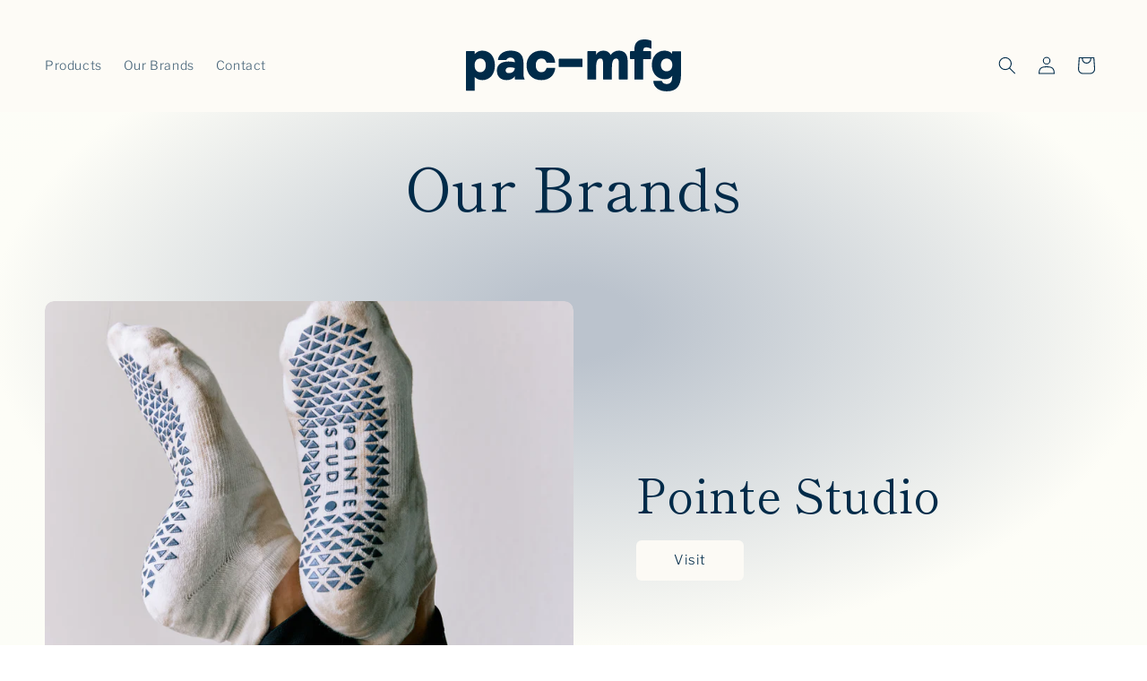

--- FILE ---
content_type: text/html; charset=utf-8
request_url: https://pac-mfg.com/collections/all/discountable
body_size: 25127
content:
<!doctype html>
<html class="js" lang="en">
  <head>
    <meta charset="utf-8">
    <meta http-equiv="X-UA-Compatible" content="IE=edge">
    <meta name="viewport" content="width=device-width,initial-scale=1">
    <meta name="theme-color" content="">
    <link rel="canonical" href="https://pac-mfg.com/collections/all/discountable"><link rel="icon" type="image/png" href="//pac-mfg.com/cdn/shop/files/pacmfg-emblem-navy.svg?crop=center&height=32&v=1685046272&width=32"><link rel="preconnect" href="https://fonts.shopifycdn.com" crossorigin><title>
      Products
 &ndash; tagged "discountable" &ndash; pac-mfg</title>

    

    

<meta property="og:site_name" content="pac-mfg">
<meta property="og:url" content="https://pac-mfg.com/collections/all/discountable">
<meta property="og:title" content="Products">
<meta property="og:type" content="website">
<meta property="og:description" content="The one-stop sock shop located in the Bird Rock neighborhood of La Jolla, California. We design and manufacture quality socks and accessories for our in-house brands Tailored Union, Pointe Studio, and SHASHI."><meta property="og:image" content="http://pac-mfg.com/cdn/shop/files/Social_Sharing_Image.png?v=1685555258">
  <meta property="og:image:secure_url" content="https://pac-mfg.com/cdn/shop/files/Social_Sharing_Image.png?v=1685555258">
  <meta property="og:image:width" content="1800">
  <meta property="og:image:height" content="942"><meta name="twitter:card" content="summary_large_image">
<meta name="twitter:title" content="Products">
<meta name="twitter:description" content="The one-stop sock shop located in the Bird Rock neighborhood of La Jolla, California. We design and manufacture quality socks and accessories for our in-house brands Tailored Union, Pointe Studio, and SHASHI.">


    <script src="//pac-mfg.com/cdn/shop/t/51/assets/constants.js?v=132983761750457495441737663438" defer="defer"></script>
    <script src="//pac-mfg.com/cdn/shop/t/51/assets/pubsub.js?v=158357773527763999511737663440" defer="defer"></script>
    <script src="//pac-mfg.com/cdn/shop/t/51/assets/global.js?v=152862011079830610291737663439" defer="defer"></script>
    <script src="//pac-mfg.com/cdn/shop/t/51/assets/details-disclosure.js?v=13653116266235556501737663438" defer="defer"></script>
    <script src="//pac-mfg.com/cdn/shop/t/51/assets/details-modal.js?v=25581673532751508451737663439" defer="defer"></script>
    <script src="//pac-mfg.com/cdn/shop/t/51/assets/search-form.js?v=133129549252120666541737663440" defer="defer"></script><script src="//pac-mfg.com/cdn/shop/t/51/assets/animations.js?v=88693664871331136111737663438" defer="defer"></script><script>window.performance && window.performance.mark && window.performance.mark('shopify.content_for_header.start');</script><meta id="shopify-digital-wallet" name="shopify-digital-wallet" content="/28182610006/digital_wallets/dialog">
<meta name="shopify-checkout-api-token" content="77059626ca143a26cb39619d97785d19">
<link rel="alternate" type="application/atom+xml" title="Feed" href="/collections/all/discountable.atom" />
<script async="async" src="/checkouts/internal/preloads.js?locale=en-US"></script>
<link rel="preconnect" href="https://shop.app" crossorigin="anonymous">
<script async="async" src="https://shop.app/checkouts/internal/preloads.js?locale=en-US&shop_id=28182610006" crossorigin="anonymous"></script>
<script id="apple-pay-shop-capabilities" type="application/json">{"shopId":28182610006,"countryCode":"US","currencyCode":"USD","merchantCapabilities":["supports3DS"],"merchantId":"gid:\/\/shopify\/Shop\/28182610006","merchantName":"pac-mfg","requiredBillingContactFields":["postalAddress","email"],"requiredShippingContactFields":["postalAddress","email"],"shippingType":"shipping","supportedNetworks":["visa","masterCard","amex","discover","elo","jcb"],"total":{"type":"pending","label":"pac-mfg","amount":"1.00"},"shopifyPaymentsEnabled":true,"supportsSubscriptions":true}</script>
<script id="shopify-features" type="application/json">{"accessToken":"77059626ca143a26cb39619d97785d19","betas":["rich-media-storefront-analytics"],"domain":"pac-mfg.com","predictiveSearch":true,"shopId":28182610006,"locale":"en"}</script>
<script>var Shopify = Shopify || {};
Shopify.shop = "pac-mfg.myshopify.com";
Shopify.locale = "en";
Shopify.currency = {"active":"USD","rate":"1.0"};
Shopify.country = "US";
Shopify.theme = {"name":"Updated Jan 2025","id":134528565334,"schema_name":"Publisher","schema_version":"15.2.0","theme_store_id":1864,"role":"main"};
Shopify.theme.handle = "null";
Shopify.theme.style = {"id":null,"handle":null};
Shopify.cdnHost = "pac-mfg.com/cdn";
Shopify.routes = Shopify.routes || {};
Shopify.routes.root = "/";</script>
<script type="module">!function(o){(o.Shopify=o.Shopify||{}).modules=!0}(window);</script>
<script>!function(o){function n(){var o=[];function n(){o.push(Array.prototype.slice.apply(arguments))}return n.q=o,n}var t=o.Shopify=o.Shopify||{};t.loadFeatures=n(),t.autoloadFeatures=n()}(window);</script>
<script>
  window.ShopifyPay = window.ShopifyPay || {};
  window.ShopifyPay.apiHost = "shop.app\/pay";
  window.ShopifyPay.redirectState = null;
</script>
<script id="shop-js-analytics" type="application/json">{"pageType":"collection"}</script>
<script defer="defer" async type="module" src="//pac-mfg.com/cdn/shopifycloud/shop-js/modules/v2/client.init-shop-cart-sync_BN7fPSNr.en.esm.js"></script>
<script defer="defer" async type="module" src="//pac-mfg.com/cdn/shopifycloud/shop-js/modules/v2/chunk.common_Cbph3Kss.esm.js"></script>
<script defer="defer" async type="module" src="//pac-mfg.com/cdn/shopifycloud/shop-js/modules/v2/chunk.modal_DKumMAJ1.esm.js"></script>
<script type="module">
  await import("//pac-mfg.com/cdn/shopifycloud/shop-js/modules/v2/client.init-shop-cart-sync_BN7fPSNr.en.esm.js");
await import("//pac-mfg.com/cdn/shopifycloud/shop-js/modules/v2/chunk.common_Cbph3Kss.esm.js");
await import("//pac-mfg.com/cdn/shopifycloud/shop-js/modules/v2/chunk.modal_DKumMAJ1.esm.js");

  window.Shopify.SignInWithShop?.initShopCartSync?.({"fedCMEnabled":true,"windoidEnabled":true});

</script>
<script>
  window.Shopify = window.Shopify || {};
  if (!window.Shopify.featureAssets) window.Shopify.featureAssets = {};
  window.Shopify.featureAssets['shop-js'] = {"shop-cart-sync":["modules/v2/client.shop-cart-sync_CJVUk8Jm.en.esm.js","modules/v2/chunk.common_Cbph3Kss.esm.js","modules/v2/chunk.modal_DKumMAJ1.esm.js"],"init-fed-cm":["modules/v2/client.init-fed-cm_7Fvt41F4.en.esm.js","modules/v2/chunk.common_Cbph3Kss.esm.js","modules/v2/chunk.modal_DKumMAJ1.esm.js"],"init-shop-email-lookup-coordinator":["modules/v2/client.init-shop-email-lookup-coordinator_Cc088_bR.en.esm.js","modules/v2/chunk.common_Cbph3Kss.esm.js","modules/v2/chunk.modal_DKumMAJ1.esm.js"],"init-windoid":["modules/v2/client.init-windoid_hPopwJRj.en.esm.js","modules/v2/chunk.common_Cbph3Kss.esm.js","modules/v2/chunk.modal_DKumMAJ1.esm.js"],"shop-button":["modules/v2/client.shop-button_B0jaPSNF.en.esm.js","modules/v2/chunk.common_Cbph3Kss.esm.js","modules/v2/chunk.modal_DKumMAJ1.esm.js"],"shop-cash-offers":["modules/v2/client.shop-cash-offers_DPIskqss.en.esm.js","modules/v2/chunk.common_Cbph3Kss.esm.js","modules/v2/chunk.modal_DKumMAJ1.esm.js"],"shop-toast-manager":["modules/v2/client.shop-toast-manager_CK7RT69O.en.esm.js","modules/v2/chunk.common_Cbph3Kss.esm.js","modules/v2/chunk.modal_DKumMAJ1.esm.js"],"init-shop-cart-sync":["modules/v2/client.init-shop-cart-sync_BN7fPSNr.en.esm.js","modules/v2/chunk.common_Cbph3Kss.esm.js","modules/v2/chunk.modal_DKumMAJ1.esm.js"],"init-customer-accounts-sign-up":["modules/v2/client.init-customer-accounts-sign-up_CfPf4CXf.en.esm.js","modules/v2/client.shop-login-button_DeIztwXF.en.esm.js","modules/v2/chunk.common_Cbph3Kss.esm.js","modules/v2/chunk.modal_DKumMAJ1.esm.js"],"pay-button":["modules/v2/client.pay-button_CgIwFSYN.en.esm.js","modules/v2/chunk.common_Cbph3Kss.esm.js","modules/v2/chunk.modal_DKumMAJ1.esm.js"],"init-customer-accounts":["modules/v2/client.init-customer-accounts_DQ3x16JI.en.esm.js","modules/v2/client.shop-login-button_DeIztwXF.en.esm.js","modules/v2/chunk.common_Cbph3Kss.esm.js","modules/v2/chunk.modal_DKumMAJ1.esm.js"],"avatar":["modules/v2/client.avatar_BTnouDA3.en.esm.js"],"init-shop-for-new-customer-accounts":["modules/v2/client.init-shop-for-new-customer-accounts_CsZy_esa.en.esm.js","modules/v2/client.shop-login-button_DeIztwXF.en.esm.js","modules/v2/chunk.common_Cbph3Kss.esm.js","modules/v2/chunk.modal_DKumMAJ1.esm.js"],"shop-follow-button":["modules/v2/client.shop-follow-button_BRMJjgGd.en.esm.js","modules/v2/chunk.common_Cbph3Kss.esm.js","modules/v2/chunk.modal_DKumMAJ1.esm.js"],"checkout-modal":["modules/v2/client.checkout-modal_B9Drz_yf.en.esm.js","modules/v2/chunk.common_Cbph3Kss.esm.js","modules/v2/chunk.modal_DKumMAJ1.esm.js"],"shop-login-button":["modules/v2/client.shop-login-button_DeIztwXF.en.esm.js","modules/v2/chunk.common_Cbph3Kss.esm.js","modules/v2/chunk.modal_DKumMAJ1.esm.js"],"lead-capture":["modules/v2/client.lead-capture_DXYzFM3R.en.esm.js","modules/v2/chunk.common_Cbph3Kss.esm.js","modules/v2/chunk.modal_DKumMAJ1.esm.js"],"shop-login":["modules/v2/client.shop-login_CA5pJqmO.en.esm.js","modules/v2/chunk.common_Cbph3Kss.esm.js","modules/v2/chunk.modal_DKumMAJ1.esm.js"],"payment-terms":["modules/v2/client.payment-terms_BxzfvcZJ.en.esm.js","modules/v2/chunk.common_Cbph3Kss.esm.js","modules/v2/chunk.modal_DKumMAJ1.esm.js"]};
</script>
<script>(function() {
  var isLoaded = false;
  function asyncLoad() {
    if (isLoaded) return;
    isLoaded = true;
    var urls = ["https:\/\/chimpstatic.com\/mcjs-connected\/js\/users\/df9811d06134031aae4dbb4d4\/354a10c023f2d00e8395b6494.js?shop=pac-mfg.myshopify.com"];
    for (var i = 0; i < urls.length; i++) {
      var s = document.createElement('script');
      s.type = 'text/javascript';
      s.async = true;
      s.src = urls[i];
      var x = document.getElementsByTagName('script')[0];
      x.parentNode.insertBefore(s, x);
    }
  };
  if(window.attachEvent) {
    window.attachEvent('onload', asyncLoad);
  } else {
    window.addEventListener('load', asyncLoad, false);
  }
})();</script>
<script id="__st">var __st={"a":28182610006,"offset":-28800,"reqid":"c4419755-2f37-4da0-9488-ab06e0d598e0-1769722160","pageurl":"pac-mfg.com\/collections\/all\/discountable","u":"f2f84da52559","p":"collection"};</script>
<script>window.ShopifyPaypalV4VisibilityTracking = true;</script>
<script id="captcha-bootstrap">!function(){'use strict';const t='contact',e='account',n='new_comment',o=[[t,t],['blogs',n],['comments',n],[t,'customer']],c=[[e,'customer_login'],[e,'guest_login'],[e,'recover_customer_password'],[e,'create_customer']],r=t=>t.map((([t,e])=>`form[action*='/${t}']:not([data-nocaptcha='true']) input[name='form_type'][value='${e}']`)).join(','),a=t=>()=>t?[...document.querySelectorAll(t)].map((t=>t.form)):[];function s(){const t=[...o],e=r(t);return a(e)}const i='password',u='form_key',d=['recaptcha-v3-token','g-recaptcha-response','h-captcha-response',i],f=()=>{try{return window.sessionStorage}catch{return}},m='__shopify_v',_=t=>t.elements[u];function p(t,e,n=!1){try{const o=window.sessionStorage,c=JSON.parse(o.getItem(e)),{data:r}=function(t){const{data:e,action:n}=t;return t[m]||n?{data:e,action:n}:{data:t,action:n}}(c);for(const[e,n]of Object.entries(r))t.elements[e]&&(t.elements[e].value=n);n&&o.removeItem(e)}catch(o){console.error('form repopulation failed',{error:o})}}const l='form_type',E='cptcha';function T(t){t.dataset[E]=!0}const w=window,h=w.document,L='Shopify',v='ce_forms',y='captcha';let A=!1;((t,e)=>{const n=(g='f06e6c50-85a8-45c8-87d0-21a2b65856fe',I='https://cdn.shopify.com/shopifycloud/storefront-forms-hcaptcha/ce_storefront_forms_captcha_hcaptcha.v1.5.2.iife.js',D={infoText:'Protected by hCaptcha',privacyText:'Privacy',termsText:'Terms'},(t,e,n)=>{const o=w[L][v],c=o.bindForm;if(c)return c(t,g,e,D).then(n);var r;o.q.push([[t,g,e,D],n]),r=I,A||(h.body.append(Object.assign(h.createElement('script'),{id:'captcha-provider',async:!0,src:r})),A=!0)});var g,I,D;w[L]=w[L]||{},w[L][v]=w[L][v]||{},w[L][v].q=[],w[L][y]=w[L][y]||{},w[L][y].protect=function(t,e){n(t,void 0,e),T(t)},Object.freeze(w[L][y]),function(t,e,n,w,h,L){const[v,y,A,g]=function(t,e,n){const i=e?o:[],u=t?c:[],d=[...i,...u],f=r(d),m=r(i),_=r(d.filter((([t,e])=>n.includes(e))));return[a(f),a(m),a(_),s()]}(w,h,L),I=t=>{const e=t.target;return e instanceof HTMLFormElement?e:e&&e.form},D=t=>v().includes(t);t.addEventListener('submit',(t=>{const e=I(t);if(!e)return;const n=D(e)&&!e.dataset.hcaptchaBound&&!e.dataset.recaptchaBound,o=_(e),c=g().includes(e)&&(!o||!o.value);(n||c)&&t.preventDefault(),c&&!n&&(function(t){try{if(!f())return;!function(t){const e=f();if(!e)return;const n=_(t);if(!n)return;const o=n.value;o&&e.removeItem(o)}(t);const e=Array.from(Array(32),(()=>Math.random().toString(36)[2])).join('');!function(t,e){_(t)||t.append(Object.assign(document.createElement('input'),{type:'hidden',name:u})),t.elements[u].value=e}(t,e),function(t,e){const n=f();if(!n)return;const o=[...t.querySelectorAll(`input[type='${i}']`)].map((({name:t})=>t)),c=[...d,...o],r={};for(const[a,s]of new FormData(t).entries())c.includes(a)||(r[a]=s);n.setItem(e,JSON.stringify({[m]:1,action:t.action,data:r}))}(t,e)}catch(e){console.error('failed to persist form',e)}}(e),e.submit())}));const S=(t,e)=>{t&&!t.dataset[E]&&(n(t,e.some((e=>e===t))),T(t))};for(const o of['focusin','change'])t.addEventListener(o,(t=>{const e=I(t);D(e)&&S(e,y())}));const B=e.get('form_key'),M=e.get(l),P=B&&M;t.addEventListener('DOMContentLoaded',(()=>{const t=y();if(P)for(const e of t)e.elements[l].value===M&&p(e,B);[...new Set([...A(),...v().filter((t=>'true'===t.dataset.shopifyCaptcha))])].forEach((e=>S(e,t)))}))}(h,new URLSearchParams(w.location.search),n,t,e,['guest_login'])})(!0,!0)}();</script>
<script integrity="sha256-4kQ18oKyAcykRKYeNunJcIwy7WH5gtpwJnB7kiuLZ1E=" data-source-attribution="shopify.loadfeatures" defer="defer" src="//pac-mfg.com/cdn/shopifycloud/storefront/assets/storefront/load_feature-a0a9edcb.js" crossorigin="anonymous"></script>
<script crossorigin="anonymous" defer="defer" src="//pac-mfg.com/cdn/shopifycloud/storefront/assets/shopify_pay/storefront-65b4c6d7.js?v=20250812"></script>
<script data-source-attribution="shopify.dynamic_checkout.dynamic.init">var Shopify=Shopify||{};Shopify.PaymentButton=Shopify.PaymentButton||{isStorefrontPortableWallets:!0,init:function(){window.Shopify.PaymentButton.init=function(){};var t=document.createElement("script");t.src="https://pac-mfg.com/cdn/shopifycloud/portable-wallets/latest/portable-wallets.en.js",t.type="module",document.head.appendChild(t)}};
</script>
<script data-source-attribution="shopify.dynamic_checkout.buyer_consent">
  function portableWalletsHideBuyerConsent(e){var t=document.getElementById("shopify-buyer-consent"),n=document.getElementById("shopify-subscription-policy-button");t&&n&&(t.classList.add("hidden"),t.setAttribute("aria-hidden","true"),n.removeEventListener("click",e))}function portableWalletsShowBuyerConsent(e){var t=document.getElementById("shopify-buyer-consent"),n=document.getElementById("shopify-subscription-policy-button");t&&n&&(t.classList.remove("hidden"),t.removeAttribute("aria-hidden"),n.addEventListener("click",e))}window.Shopify?.PaymentButton&&(window.Shopify.PaymentButton.hideBuyerConsent=portableWalletsHideBuyerConsent,window.Shopify.PaymentButton.showBuyerConsent=portableWalletsShowBuyerConsent);
</script>
<script data-source-attribution="shopify.dynamic_checkout.cart.bootstrap">document.addEventListener("DOMContentLoaded",(function(){function t(){return document.querySelector("shopify-accelerated-checkout-cart, shopify-accelerated-checkout")}if(t())Shopify.PaymentButton.init();else{new MutationObserver((function(e,n){t()&&(Shopify.PaymentButton.init(),n.disconnect())})).observe(document.body,{childList:!0,subtree:!0})}}));
</script>
<link id="shopify-accelerated-checkout-styles" rel="stylesheet" media="screen" href="https://pac-mfg.com/cdn/shopifycloud/portable-wallets/latest/accelerated-checkout-backwards-compat.css" crossorigin="anonymous">
<style id="shopify-accelerated-checkout-cart">
        #shopify-buyer-consent {
  margin-top: 1em;
  display: inline-block;
  width: 100%;
}

#shopify-buyer-consent.hidden {
  display: none;
}

#shopify-subscription-policy-button {
  background: none;
  border: none;
  padding: 0;
  text-decoration: underline;
  font-size: inherit;
  cursor: pointer;
}

#shopify-subscription-policy-button::before {
  box-shadow: none;
}

      </style>
<script id="sections-script" data-sections="header" defer="defer" src="//pac-mfg.com/cdn/shop/t/51/compiled_assets/scripts.js?v=1119"></script>
<script>window.performance && window.performance.mark && window.performance.mark('shopify.content_for_header.end');</script>


    <style data-shopify>
      @font-face {
  font-family: "Libre Franklin";
  font-weight: 300;
  font-style: normal;
  font-display: swap;
  src: url("//pac-mfg.com/cdn/fonts/libre_franklin/librefranklin_n3.8cafdf02f3a4e5567b74224f139d214e665e34e1.woff2") format("woff2"),
       url("//pac-mfg.com/cdn/fonts/libre_franklin/librefranklin_n3.cdf6db8de35eb51473c109b271bf04f2b0561d68.woff") format("woff");
}

      @font-face {
  font-family: "Libre Franklin";
  font-weight: 700;
  font-style: normal;
  font-display: swap;
  src: url("//pac-mfg.com/cdn/fonts/libre_franklin/librefranklin_n7.6739620624550b8695d0cc23f92ffd46eb51c7a3.woff2") format("woff2"),
       url("//pac-mfg.com/cdn/fonts/libre_franklin/librefranklin_n7.7cebc205621b23b061b803310af0ad39921ae57d.woff") format("woff");
}

      @font-face {
  font-family: "Libre Franklin";
  font-weight: 300;
  font-style: italic;
  font-display: swap;
  src: url("//pac-mfg.com/cdn/fonts/libre_franklin/librefranklin_i3.27165bbc51c81ac815a3253a3cb85fa882967f30.woff2") format("woff2"),
       url("//pac-mfg.com/cdn/fonts/libre_franklin/librefranklin_i3.9c035b1243bfce781830852fea08b140fdc7e703.woff") format("woff");
}

      @font-face {
  font-family: "Libre Franklin";
  font-weight: 700;
  font-style: italic;
  font-display: swap;
  src: url("//pac-mfg.com/cdn/fonts/libre_franklin/librefranklin_i7.5cd0952dea701f27d5d0eb294c01347335232ef2.woff2") format("woff2"),
       url("//pac-mfg.com/cdn/fonts/libre_franklin/librefranklin_i7.41af936a1cd17668e4e060c6e0ad838ccf133ddd.woff") format("woff");
}

      @font-face {
  font-family: "Shippori Mincho";
  font-weight: 400;
  font-style: normal;
  font-display: swap;
  src: url("//pac-mfg.com/cdn/fonts/shippori_mincho/shipporimincho_n4.84f8b7ceff7f95df65cde9ab1ed190e83a4f5b7e.woff2") format("woff2"),
       url("//pac-mfg.com/cdn/fonts/shippori_mincho/shipporimincho_n4.2a4eff622a8c9fcdc3c2b98b39815a9acc98b084.woff") format("woff");
}


      
        :root,
        .color-scheme-1 {
          --color-background: 253,251,246;
        
          --gradient-background: radial-gradient(rgba(187, 195, 205, 1) 8%, rgba(253, 253, 247, 1) 72%, rgba(252, 253, 247, 1) 100%, rgba(253, 252, 246, 1) 100%, rgba(251, 253, 247, 1) 100%, rgba(253, 251, 246, 1) 100%, rgba(253, 251, 246, 1) 100%);
        

        

        --color-foreground: 0,43,73;
        --color-background-contrast: 230,205,142;
        --color-shadow: 0,43,73;
        --color-button: 0,43,73;
        --color-button-text: 255,255,255;
        --color-secondary-button: 253,251,246;
        --color-secondary-button-text: 0,43,73;
        --color-link: 0,43,73;
        --color-badge-foreground: 0,43,73;
        --color-badge-background: 253,251,246;
        --color-badge-border: 0,43,73;
        --payment-terms-background-color: rgb(253 251 246);
      }
      
        
        .color-scheme-2 {
          --color-background: 253,251,246;
        
          --gradient-background: #fdfbf6;
        

        

        --color-foreground: 0,43,73;
        --color-background-contrast: 230,205,142;
        --color-shadow: 0,43,73;
        --color-button: 0,43,73;
        --color-button-text: 255,255,255;
        --color-secondary-button: 253,251,246;
        --color-secondary-button-text: 0,43,73;
        --color-link: 0,43,73;
        --color-badge-foreground: 0,43,73;
        --color-badge-background: 253,251,246;
        --color-badge-border: 0,43,73;
        --payment-terms-background-color: rgb(253 251 246);
      }
      
        
        .color-scheme-3 {
          --color-background: 0,0,0;
        
          --gradient-background: rgba(0,0,0,0);
        

        

        --color-foreground: 253,251,246;
        --color-background-contrast: 128,128,128;
        --color-shadow: 0,43,73;
        --color-button: 253,251,246;
        --color-button-text: 0,43,73;
        --color-secondary-button: 0,0,0;
        --color-secondary-button-text: 0,43,73;
        --color-link: 0,43,73;
        --color-badge-foreground: 253,251,246;
        --color-badge-background: 0,0,0;
        --color-badge-border: 253,251,246;
        --payment-terms-background-color: rgb(0 0 0);
      }
      
        
        .color-scheme-4 {
          --color-background: 0,43,73;
        
          --gradient-background: #002b49;
        

        

        --color-foreground: 255,255,255;
        --color-background-contrast: 0,58,98;
        --color-shadow: 18,18,18;
        --color-button: 255,255,255;
        --color-button-text: 0,0,0;
        --color-secondary-button: 0,43,73;
        --color-secondary-button-text: 255,255,255;
        --color-link: 255,255,255;
        --color-badge-foreground: 255,255,255;
        --color-badge-background: 0,43,73;
        --color-badge-border: 255,255,255;
        --payment-terms-background-color: rgb(0 43 73);
      }
      
        
        .color-scheme-5 {
          --color-background: 245,245,245;
        
          --gradient-background: #f5f5f5;
        

        

        --color-foreground: 0,43,73;
        --color-background-contrast: 181,181,181;
        --color-shadow: 0,43,73;
        --color-button: 0,43,73;
        --color-button-text: 253,251,246;
        --color-secondary-button: 245,245,245;
        --color-secondary-button-text: 0,43,73;
        --color-link: 0,43,73;
        --color-badge-foreground: 0,43,73;
        --color-badge-background: 245,245,245;
        --color-badge-border: 0,43,73;
        --payment-terms-background-color: rgb(245 245 245);
      }
      
        
        .color-scheme-99c03c17-6173-40ba-947e-a0b9891e331e {
          --color-background: 187,195,205;
        
          --gradient-background: #BBC3CD;
        

        

        --color-foreground: 0,43,73;
        --color-background-contrast: 114,130,151;
        --color-shadow: 0,43,73;
        --color-button: 0,43,73;
        --color-button-text: 255,255,255;
        --color-secondary-button: 187,195,205;
        --color-secondary-button-text: 0,43,73;
        --color-link: 0,43,73;
        --color-badge-foreground: 0,43,73;
        --color-badge-background: 187,195,205;
        --color-badge-border: 0,43,73;
        --payment-terms-background-color: rgb(187 195 205);
      }
      

      body, .color-scheme-1, .color-scheme-2, .color-scheme-3, .color-scheme-4, .color-scheme-5, .color-scheme-99c03c17-6173-40ba-947e-a0b9891e331e {
        color: rgba(var(--color-foreground), 0.75);
        background-color: rgb(var(--color-background));
      }

      :root {
        --font-body-family: "Libre Franklin", sans-serif;
        --font-body-style: normal;
        --font-body-weight: 300;
        --font-body-weight-bold: 600;

        --font-heading-family: "Shippori Mincho", serif;
        --font-heading-style: normal;
        --font-heading-weight: 400;

        --font-body-scale: 1.0;
        --font-heading-scale: 1.3;

        --media-padding: px;
        --media-border-opacity: 0.1;
        --media-border-width: 0px;
        --media-radius: 10px;
        --media-shadow-opacity: 0.0;
        --media-shadow-horizontal-offset: 0px;
        --media-shadow-vertical-offset: 4px;
        --media-shadow-blur-radius: 5px;
        --media-shadow-visible: 0;

        --page-width: 160rem;
        --page-width-margin: 0rem;

        --product-card-image-padding: 0.0rem;
        --product-card-corner-radius: 1.0rem;
        --product-card-text-alignment: left;
        --product-card-border-width: 0.0rem;
        --product-card-border-opacity: 0.1;
        --product-card-shadow-opacity: 0.0;
        --product-card-shadow-visible: 0;
        --product-card-shadow-horizontal-offset: 0.0rem;
        --product-card-shadow-vertical-offset: 0.4rem;
        --product-card-shadow-blur-radius: 0.5rem;

        --collection-card-image-padding: 0.0rem;
        --collection-card-corner-radius: 1.0rem;
        --collection-card-text-alignment: left;
        --collection-card-border-width: 0.0rem;
        --collection-card-border-opacity: 0.1;
        --collection-card-shadow-opacity: 0.0;
        --collection-card-shadow-visible: 0;
        --collection-card-shadow-horizontal-offset: 0.0rem;
        --collection-card-shadow-vertical-offset: 0.4rem;
        --collection-card-shadow-blur-radius: 0.5rem;

        --blog-card-image-padding: 0.0rem;
        --blog-card-corner-radius: 1.0rem;
        --blog-card-text-alignment: left;
        --blog-card-border-width: 0.0rem;
        --blog-card-border-opacity: 0.1;
        --blog-card-shadow-opacity: 0.0;
        --blog-card-shadow-visible: 0;
        --blog-card-shadow-horizontal-offset: 0.0rem;
        --blog-card-shadow-vertical-offset: 0.4rem;
        --blog-card-shadow-blur-radius: 0.5rem;

        --badge-corner-radius: 4.0rem;

        --popup-border-width: 1px;
        --popup-border-opacity: 1.0;
        --popup-corner-radius: 10px;
        --popup-shadow-opacity: 0.0;
        --popup-shadow-horizontal-offset: 0px;
        --popup-shadow-vertical-offset: 4px;
        --popup-shadow-blur-radius: 5px;

        --drawer-border-width: 1px;
        --drawer-border-opacity: 1.0;
        --drawer-shadow-opacity: 0.0;
        --drawer-shadow-horizontal-offset: 0px;
        --drawer-shadow-vertical-offset: 4px;
        --drawer-shadow-blur-radius: 5px;

        --spacing-sections-desktop: 0px;
        --spacing-sections-mobile: 0px;

        --grid-desktop-vertical-spacing: 4px;
        --grid-desktop-horizontal-spacing: 4px;
        --grid-mobile-vertical-spacing: 2px;
        --grid-mobile-horizontal-spacing: 2px;

        --text-boxes-border-opacity: 0.1;
        --text-boxes-border-width: 0px;
        --text-boxes-radius: 10px;
        --text-boxes-shadow-opacity: 0.0;
        --text-boxes-shadow-visible: 0;
        --text-boxes-shadow-horizontal-offset: 0px;
        --text-boxes-shadow-vertical-offset: 4px;
        --text-boxes-shadow-blur-radius: 5px;

        --buttons-radius: 6px;
        --buttons-radius-outset: 6px;
        --buttons-border-width: 0px;
        --buttons-border-opacity: 0.0;
        --buttons-shadow-opacity: 0.0;
        --buttons-shadow-visible: 0;
        --buttons-shadow-horizontal-offset: 0px;
        --buttons-shadow-vertical-offset: 4px;
        --buttons-shadow-blur-radius: 0px;
        --buttons-border-offset: 0.3px;

        --inputs-radius: 10px;
        --inputs-border-width: 1px;
        --inputs-border-opacity: 1.0;
        --inputs-shadow-opacity: 0.0;
        --inputs-shadow-horizontal-offset: 0px;
        --inputs-margin-offset: 0px;
        --inputs-shadow-vertical-offset: 4px;
        --inputs-shadow-blur-radius: 5px;
        --inputs-radius-outset: 11px;

        --variant-pills-radius: 10px;
        --variant-pills-border-width: 0px;
        --variant-pills-border-opacity: 0.1;
        --variant-pills-shadow-opacity: 0.0;
        --variant-pills-shadow-horizontal-offset: 0px;
        --variant-pills-shadow-vertical-offset: 4px;
        --variant-pills-shadow-blur-radius: 5px;
      }

      *,
      *::before,
      *::after {
        box-sizing: inherit;
      }

      html {
        box-sizing: border-box;
        font-size: calc(var(--font-body-scale) * 62.5%);
        height: 100%;
      }

      body {
        display: grid;
        grid-template-rows: auto auto 1fr auto;
        grid-template-columns: 100%;
        min-height: 100%;
        margin: 0;
        font-size: 1.5rem;
        letter-spacing: 0.06rem;
        line-height: calc(1 + 0.8 / var(--font-body-scale));
        font-family: var(--font-body-family);
        font-style: var(--font-body-style);
        font-weight: var(--font-body-weight);
      }

      @media screen and (min-width: 750px) {
        body {
          font-size: 1.6rem;
        }
      }
    </style>

    <link href="//pac-mfg.com/cdn/shop/t/51/assets/base.css?v=159841507637079171801737663438" rel="stylesheet" type="text/css" media="all" />
    <link rel="stylesheet" href="//pac-mfg.com/cdn/shop/t/51/assets/component-cart-items.css?v=123238115697927560811737663438" media="print" onload="this.media='all'"><link href="//pac-mfg.com/cdn/shop/t/51/assets/component-cart-drawer.css?v=112801333748515159671737663438" rel="stylesheet" type="text/css" media="all" />
      <link href="//pac-mfg.com/cdn/shop/t/51/assets/component-cart.css?v=164708765130180853531737663438" rel="stylesheet" type="text/css" media="all" />
      <link href="//pac-mfg.com/cdn/shop/t/51/assets/component-totals.css?v=15906652033866631521737663438" rel="stylesheet" type="text/css" media="all" />
      <link href="//pac-mfg.com/cdn/shop/t/51/assets/component-price.css?v=70172745017360139101737663438" rel="stylesheet" type="text/css" media="all" />
      <link href="//pac-mfg.com/cdn/shop/t/51/assets/component-discounts.css?v=152760482443307489271737663438" rel="stylesheet" type="text/css" media="all" />

      <link rel="preload" as="font" href="//pac-mfg.com/cdn/fonts/libre_franklin/librefranklin_n3.8cafdf02f3a4e5567b74224f139d214e665e34e1.woff2" type="font/woff2" crossorigin>
      

      <link rel="preload" as="font" href="//pac-mfg.com/cdn/fonts/shippori_mincho/shipporimincho_n4.84f8b7ceff7f95df65cde9ab1ed190e83a4f5b7e.woff2" type="font/woff2" crossorigin>
      
<script>
      if (Shopify.designMode) {
        document.documentElement.classList.add('shopify-design-mode');
      }
    </script>
  <link href="https://monorail-edge.shopifysvc.com" rel="dns-prefetch">
<script>(function(){if ("sendBeacon" in navigator && "performance" in window) {try {var session_token_from_headers = performance.getEntriesByType('navigation')[0].serverTiming.find(x => x.name == '_s').description;} catch {var session_token_from_headers = undefined;}var session_cookie_matches = document.cookie.match(/_shopify_s=([^;]*)/);var session_token_from_cookie = session_cookie_matches && session_cookie_matches.length === 2 ? session_cookie_matches[1] : "";var session_token = session_token_from_headers || session_token_from_cookie || "";function handle_abandonment_event(e) {var entries = performance.getEntries().filter(function(entry) {return /monorail-edge.shopifysvc.com/.test(entry.name);});if (!window.abandonment_tracked && entries.length === 0) {window.abandonment_tracked = true;var currentMs = Date.now();var navigation_start = performance.timing.navigationStart;var payload = {shop_id: 28182610006,url: window.location.href,navigation_start,duration: currentMs - navigation_start,session_token,page_type: "collection"};window.navigator.sendBeacon("https://monorail-edge.shopifysvc.com/v1/produce", JSON.stringify({schema_id: "online_store_buyer_site_abandonment/1.1",payload: payload,metadata: {event_created_at_ms: currentMs,event_sent_at_ms: currentMs}}));}}window.addEventListener('pagehide', handle_abandonment_event);}}());</script>
<script id="web-pixels-manager-setup">(function e(e,d,r,n,o){if(void 0===o&&(o={}),!Boolean(null===(a=null===(i=window.Shopify)||void 0===i?void 0:i.analytics)||void 0===a?void 0:a.replayQueue)){var i,a;window.Shopify=window.Shopify||{};var t=window.Shopify;t.analytics=t.analytics||{};var s=t.analytics;s.replayQueue=[],s.publish=function(e,d,r){return s.replayQueue.push([e,d,r]),!0};try{self.performance.mark("wpm:start")}catch(e){}var l=function(){var e={modern:/Edge?\/(1{2}[4-9]|1[2-9]\d|[2-9]\d{2}|\d{4,})\.\d+(\.\d+|)|Firefox\/(1{2}[4-9]|1[2-9]\d|[2-9]\d{2}|\d{4,})\.\d+(\.\d+|)|Chrom(ium|e)\/(9{2}|\d{3,})\.\d+(\.\d+|)|(Maci|X1{2}).+ Version\/(15\.\d+|(1[6-9]|[2-9]\d|\d{3,})\.\d+)([,.]\d+|)( \(\w+\)|)( Mobile\/\w+|) Safari\/|Chrome.+OPR\/(9{2}|\d{3,})\.\d+\.\d+|(CPU[ +]OS|iPhone[ +]OS|CPU[ +]iPhone|CPU IPhone OS|CPU iPad OS)[ +]+(15[._]\d+|(1[6-9]|[2-9]\d|\d{3,})[._]\d+)([._]\d+|)|Android:?[ /-](13[3-9]|1[4-9]\d|[2-9]\d{2}|\d{4,})(\.\d+|)(\.\d+|)|Android.+Firefox\/(13[5-9]|1[4-9]\d|[2-9]\d{2}|\d{4,})\.\d+(\.\d+|)|Android.+Chrom(ium|e)\/(13[3-9]|1[4-9]\d|[2-9]\d{2}|\d{4,})\.\d+(\.\d+|)|SamsungBrowser\/([2-9]\d|\d{3,})\.\d+/,legacy:/Edge?\/(1[6-9]|[2-9]\d|\d{3,})\.\d+(\.\d+|)|Firefox\/(5[4-9]|[6-9]\d|\d{3,})\.\d+(\.\d+|)|Chrom(ium|e)\/(5[1-9]|[6-9]\d|\d{3,})\.\d+(\.\d+|)([\d.]+$|.*Safari\/(?![\d.]+ Edge\/[\d.]+$))|(Maci|X1{2}).+ Version\/(10\.\d+|(1[1-9]|[2-9]\d|\d{3,})\.\d+)([,.]\d+|)( \(\w+\)|)( Mobile\/\w+|) Safari\/|Chrome.+OPR\/(3[89]|[4-9]\d|\d{3,})\.\d+\.\d+|(CPU[ +]OS|iPhone[ +]OS|CPU[ +]iPhone|CPU IPhone OS|CPU iPad OS)[ +]+(10[._]\d+|(1[1-9]|[2-9]\d|\d{3,})[._]\d+)([._]\d+|)|Android:?[ /-](13[3-9]|1[4-9]\d|[2-9]\d{2}|\d{4,})(\.\d+|)(\.\d+|)|Mobile Safari.+OPR\/([89]\d|\d{3,})\.\d+\.\d+|Android.+Firefox\/(13[5-9]|1[4-9]\d|[2-9]\d{2}|\d{4,})\.\d+(\.\d+|)|Android.+Chrom(ium|e)\/(13[3-9]|1[4-9]\d|[2-9]\d{2}|\d{4,})\.\d+(\.\d+|)|Android.+(UC? ?Browser|UCWEB|U3)[ /]?(15\.([5-9]|\d{2,})|(1[6-9]|[2-9]\d|\d{3,})\.\d+)\.\d+|SamsungBrowser\/(5\.\d+|([6-9]|\d{2,})\.\d+)|Android.+MQ{2}Browser\/(14(\.(9|\d{2,})|)|(1[5-9]|[2-9]\d|\d{3,})(\.\d+|))(\.\d+|)|K[Aa][Ii]OS\/(3\.\d+|([4-9]|\d{2,})\.\d+)(\.\d+|)/},d=e.modern,r=e.legacy,n=navigator.userAgent;return n.match(d)?"modern":n.match(r)?"legacy":"unknown"}(),u="modern"===l?"modern":"legacy",c=(null!=n?n:{modern:"",legacy:""})[u],f=function(e){return[e.baseUrl,"/wpm","/b",e.hashVersion,"modern"===e.buildTarget?"m":"l",".js"].join("")}({baseUrl:d,hashVersion:r,buildTarget:u}),m=function(e){var d=e.version,r=e.bundleTarget,n=e.surface,o=e.pageUrl,i=e.monorailEndpoint;return{emit:function(e){var a=e.status,t=e.errorMsg,s=(new Date).getTime(),l=JSON.stringify({metadata:{event_sent_at_ms:s},events:[{schema_id:"web_pixels_manager_load/3.1",payload:{version:d,bundle_target:r,page_url:o,status:a,surface:n,error_msg:t},metadata:{event_created_at_ms:s}}]});if(!i)return console&&console.warn&&console.warn("[Web Pixels Manager] No Monorail endpoint provided, skipping logging."),!1;try{return self.navigator.sendBeacon.bind(self.navigator)(i,l)}catch(e){}var u=new XMLHttpRequest;try{return u.open("POST",i,!0),u.setRequestHeader("Content-Type","text/plain"),u.send(l),!0}catch(e){return console&&console.warn&&console.warn("[Web Pixels Manager] Got an unhandled error while logging to Monorail."),!1}}}}({version:r,bundleTarget:l,surface:e.surface,pageUrl:self.location.href,monorailEndpoint:e.monorailEndpoint});try{o.browserTarget=l,function(e){var d=e.src,r=e.async,n=void 0===r||r,o=e.onload,i=e.onerror,a=e.sri,t=e.scriptDataAttributes,s=void 0===t?{}:t,l=document.createElement("script"),u=document.querySelector("head"),c=document.querySelector("body");if(l.async=n,l.src=d,a&&(l.integrity=a,l.crossOrigin="anonymous"),s)for(var f in s)if(Object.prototype.hasOwnProperty.call(s,f))try{l.dataset[f]=s[f]}catch(e){}if(o&&l.addEventListener("load",o),i&&l.addEventListener("error",i),u)u.appendChild(l);else{if(!c)throw new Error("Did not find a head or body element to append the script");c.appendChild(l)}}({src:f,async:!0,onload:function(){if(!function(){var e,d;return Boolean(null===(d=null===(e=window.Shopify)||void 0===e?void 0:e.analytics)||void 0===d?void 0:d.initialized)}()){var d=window.webPixelsManager.init(e)||void 0;if(d){var r=window.Shopify.analytics;r.replayQueue.forEach((function(e){var r=e[0],n=e[1],o=e[2];d.publishCustomEvent(r,n,o)})),r.replayQueue=[],r.publish=d.publishCustomEvent,r.visitor=d.visitor,r.initialized=!0}}},onerror:function(){return m.emit({status:"failed",errorMsg:"".concat(f," has failed to load")})},sri:function(e){var d=/^sha384-[A-Za-z0-9+/=]+$/;return"string"==typeof e&&d.test(e)}(c)?c:"",scriptDataAttributes:o}),m.emit({status:"loading"})}catch(e){m.emit({status:"failed",errorMsg:(null==e?void 0:e.message)||"Unknown error"})}}})({shopId: 28182610006,storefrontBaseUrl: "https://pac-mfg.com",extensionsBaseUrl: "https://extensions.shopifycdn.com/cdn/shopifycloud/web-pixels-manager",monorailEndpoint: "https://monorail-edge.shopifysvc.com/unstable/produce_batch",surface: "storefront-renderer",enabledBetaFlags: ["2dca8a86"],webPixelsConfigList: [{"id":"1663991894","configuration":"{\"accountID\":\"UDKCQH\",\"webPixelConfig\":\"eyJlbmFibGVBZGRlZFRvQ2FydEV2ZW50cyI6IHRydWV9\"}","eventPayloadVersion":"v1","runtimeContext":"STRICT","scriptVersion":"524f6c1ee37bacdca7657a665bdca589","type":"APP","apiClientId":123074,"privacyPurposes":["ANALYTICS","MARKETING"],"dataSharingAdjustments":{"protectedCustomerApprovalScopes":["read_customer_address","read_customer_email","read_customer_name","read_customer_personal_data","read_customer_phone"]}},{"id":"83492950","eventPayloadVersion":"v1","runtimeContext":"LAX","scriptVersion":"1","type":"CUSTOM","privacyPurposes":["ANALYTICS"],"name":"Google Analytics tag (migrated)"},{"id":"shopify-app-pixel","configuration":"{}","eventPayloadVersion":"v1","runtimeContext":"STRICT","scriptVersion":"0450","apiClientId":"shopify-pixel","type":"APP","privacyPurposes":["ANALYTICS","MARKETING"]},{"id":"shopify-custom-pixel","eventPayloadVersion":"v1","runtimeContext":"LAX","scriptVersion":"0450","apiClientId":"shopify-pixel","type":"CUSTOM","privacyPurposes":["ANALYTICS","MARKETING"]}],isMerchantRequest: false,initData: {"shop":{"name":"pac-mfg","paymentSettings":{"currencyCode":"USD"},"myshopifyDomain":"pac-mfg.myshopify.com","countryCode":"US","storefrontUrl":"https:\/\/pac-mfg.com"},"customer":null,"cart":null,"checkout":null,"productVariants":[],"purchasingCompany":null},},"https://pac-mfg.com/cdn","1d2a099fw23dfb22ep557258f5m7a2edbae",{"modern":"","legacy":""},{"shopId":"28182610006","storefrontBaseUrl":"https:\/\/pac-mfg.com","extensionBaseUrl":"https:\/\/extensions.shopifycdn.com\/cdn\/shopifycloud\/web-pixels-manager","surface":"storefront-renderer","enabledBetaFlags":"[\"2dca8a86\"]","isMerchantRequest":"false","hashVersion":"1d2a099fw23dfb22ep557258f5m7a2edbae","publish":"custom","events":"[[\"page_viewed\",{}],[\"collection_viewed\",{\"collection\":{\"id\":\"\",\"title\":\"Products\",\"productVariants\":[{\"price\":{\"amount\":8.0,\"currencyCode\":\"USD\"},\"product\":{\"title\":\"Abstract Full Foot Sock\",\"vendor\":\"Pointe Studio\",\"id\":\"6864938696790\",\"untranslatedTitle\":\"Abstract Full Foot Sock\",\"url\":\"\/products\/abstract-full-foot-sock-dusty-purple\",\"type\":\"Grip Sock\"},\"id\":\"40240528687190\",\"image\":{\"src\":\"\/\/pac-mfg.com\/cdn\/shop\/products\/03PSF-ABST-DSP-1.png?v=1684883296\"},\"sku\":\"03PSF-ABSTDSP\",\"title\":\"S\/M\",\"untranslatedTitle\":\"S\/M\"},{\"price\":{\"amount\":8.0,\"currencyCode\":\"USD\"},\"product\":{\"title\":\"Abstract Full Foot Sock\",\"vendor\":\"Pointe Studio\",\"id\":\"6864938729558\",\"untranslatedTitle\":\"Abstract Full Foot Sock\",\"url\":\"\/products\/abstract-full-foot-sock-black-grey\",\"type\":\"Grip Sock\"},\"id\":\"40240528752726\",\"image\":{\"src\":\"\/\/pac-mfg.com\/cdn\/shop\/products\/03PSF-ABST-BGR-1.png?v=1684883303\"},\"sku\":\"03PSF-ABSTBGR\",\"title\":\"S\/M\",\"untranslatedTitle\":\"S\/M\"},{\"price\":{\"amount\":8.0,\"currencyCode\":\"USD\"},\"product\":{\"title\":\"Abstract Grip Sock\",\"vendor\":\"Pointe Studio\",\"id\":\"6864940105814\",\"untranslatedTitle\":\"Abstract Grip Sock\",\"url\":\"\/products\/abstract-grip-sock-terracotta\",\"type\":\"Grip Sock\"},\"id\":\"40240531505238\",\"image\":{\"src\":\"\/\/pac-mfg.com\/cdn\/shop\/products\/03PSF-ABST-TER-1.jpg?v=1684883530\"},\"sku\":\"03PSF-ABSTTER\",\"title\":\"S\/M\",\"untranslatedTitle\":\"S\/M\"},{\"price\":{\"amount\":8.0,\"currencyCode\":\"USD\"},\"product\":{\"title\":\"Abstract Grip Sock\",\"vendor\":\"Pointe Studio\",\"id\":\"6864940957782\",\"untranslatedTitle\":\"Abstract Grip Sock\",\"url\":\"\/products\/abstract-grip-sock-frozen-sage\",\"type\":\"Grip Sock\"},\"id\":\"40240533373014\",\"image\":{\"src\":\"\/\/pac-mfg.com\/cdn\/shop\/products\/03PSF-ABST-FRZ-1_8274c53e-0685-40a8-924e-9f3ae5d53080.jpg?v=1684883633\"},\"sku\":\"03PSF-ABSTFRZ\",\"title\":\"S\/M\",\"untranslatedTitle\":\"S\/M\"},{\"price\":{\"amount\":8.0,\"currencyCode\":\"USD\"},\"product\":{\"title\":\"Abstract Grip Sock\",\"vendor\":\"Pointe Studio\",\"id\":\"6864941121622\",\"untranslatedTitle\":\"Abstract Grip Sock\",\"url\":\"\/products\/abstract-grip-sock-rose-gold\",\"type\":\"Grip Sock\"},\"id\":\"40240533667926\",\"image\":{\"src\":\"\/\/pac-mfg.com\/cdn\/shop\/products\/03PSF-ABST-RSGD-1.jpg?v=1684883648\"},\"sku\":\"03PSF-ABSTRSG\",\"title\":\"S\/M\",\"untranslatedTitle\":\"S\/M\"},{\"price\":{\"amount\":8.0,\"currencyCode\":\"USD\"},\"product\":{\"title\":\"Abstract Grip Sock\",\"vendor\":\"Pointe Studio\",\"id\":\"6864941318230\",\"untranslatedTitle\":\"Abstract Grip Sock\",\"url\":\"\/products\/abstract-grip-sock-high-tide\",\"type\":\"Grip Sock\"},\"id\":\"40240534061142\",\"image\":{\"src\":\"\/\/pac-mfg.com\/cdn\/shop\/products\/03PSF-ABST-HITD-1.jpg?v=1684883670\"},\"sku\":\"03PSF-ABSTHIT\",\"title\":\"S\/M\",\"untranslatedTitle\":\"S\/M\"},{\"price\":{\"amount\":8.0,\"currencyCode\":\"USD\"},\"product\":{\"title\":\"Abstract Grip Sock\",\"vendor\":\"Pointe Studio\",\"id\":\"6864942858326\",\"untranslatedTitle\":\"Abstract Grip Sock\",\"url\":\"\/products\/abstract-grip-sock-desert-sun\",\"type\":\"Grip Sock\"},\"id\":\"40240537436246\",\"image\":{\"src\":\"\/\/pac-mfg.com\/cdn\/shop\/products\/03PSF-ABST-DESU-1.jpg?v=1684883853\"},\"sku\":\"03PSF-ABSTDSU\",\"title\":\"S\/M\",\"untranslatedTitle\":\"S\/M\"},{\"price\":{\"amount\":8.0,\"currencyCode\":\"USD\"},\"product\":{\"title\":\"Abstract Grip Sock\",\"vendor\":\"Pointe Studio\",\"id\":\"6864943579222\",\"untranslatedTitle\":\"Abstract Grip Sock\",\"url\":\"\/products\/abstract-grip-sock-icicle\",\"type\":\"Grip Sock\"},\"id\":\"40240538878038\",\"image\":{\"src\":\"\/\/pac-mfg.com\/cdn\/shop\/products\/03PSF-ABST-ICLE.jpg?v=1684883900\"},\"sku\":\"03PSF-ABSTICI\",\"title\":\"S\/M\",\"untranslatedTitle\":\"S\/M\"},{\"price\":{\"amount\":8.0,\"currencyCode\":\"USD\"},\"product\":{\"title\":\"Abstract Grip Sock\",\"vendor\":\"Pointe Studio\",\"id\":\"6864944398422\",\"untranslatedTitle\":\"Abstract Grip Sock\",\"url\":\"\/products\/abstract-grip-sock-stretch-limo\",\"type\":\"Grip Sock\"},\"id\":\"40240540516438\",\"image\":{\"src\":\"\/\/pac-mfg.com\/cdn\/shop\/products\/03PSF-ABST-STLI-1.jpg?v=1684883982\"},\"sku\":\"03PSF-ABSTSTL\",\"title\":\"S\/M\",\"untranslatedTitle\":\"S\/M\"},{\"price\":{\"amount\":8.0,\"currencyCode\":\"USD\"},\"product\":{\"title\":\"Abstract Grip Sock\",\"vendor\":\"Pointe Studio\",\"id\":\"6864944791638\",\"untranslatedTitle\":\"Abstract Grip Sock\",\"url\":\"\/products\/abstract-grip-sock-dark-green\",\"type\":\"Grip Sock\"},\"id\":\"40240541335638\",\"image\":{\"src\":\"\/\/pac-mfg.com\/cdn\/shop\/products\/03PSF-ABST-DKGR-1.jpg?v=1684884050\"},\"sku\":\"03PSF-ABSTDGR\",\"title\":\"S\/M\",\"untranslatedTitle\":\"S\/M\"},{\"price\":{\"amount\":8.0,\"currencyCode\":\"USD\"},\"product\":{\"title\":\"Basal Toeless Full Foot Sock\",\"vendor\":\"Pointe Studio\",\"id\":\"6864938565718\",\"untranslatedTitle\":\"Basal Toeless Full Foot Sock\",\"url\":\"\/products\/basal-toeless-full-foot-sock-sand\",\"type\":\"Grip Sock\"},\"id\":\"40240528425046\",\"image\":{\"src\":\"\/\/pac-mfg.com\/cdn\/shop\/products\/31PST-BASL-SAN-1.jpg?v=1684883277\"},\"sku\":\"31PST-BASLSAN\",\"title\":\"S\/M\",\"untranslatedTitle\":\"S\/M\"},{\"price\":{\"amount\":8.0,\"currencyCode\":\"USD\"},\"product\":{\"title\":\"Basal Toeless Full Foot Sock\",\"vendor\":\"Pointe Studio\",\"id\":\"6864938598486\",\"untranslatedTitle\":\"Basal Toeless Full Foot Sock\",\"url\":\"\/products\/basal-toeless-full-foot-sock-black\",\"type\":\"Grip Sock\"},\"id\":\"40240528490582\",\"image\":{\"src\":\"\/\/pac-mfg.com\/cdn\/shop\/products\/31PST-BASL-BLA-1.jpg?v=1684883281\"},\"sku\":\"31PST-BASLBLA\",\"title\":\"S\/M\",\"untranslatedTitle\":\"S\/M\"},{\"price\":{\"amount\":8.0,\"currencyCode\":\"USD\"},\"product\":{\"title\":\"Base Toeless Strap Grip Sock\",\"vendor\":\"Pointe Studio\",\"id\":\"6864940269654\",\"untranslatedTitle\":\"Base Toeless Strap Grip Sock\",\"url\":\"\/products\/base-toeless-strap-grip-sock-dusty-rose\",\"type\":\"Toeless Grip Sock\"},\"id\":\"40240531996758\",\"image\":{\"src\":\"\/\/pac-mfg.com\/cdn\/shop\/products\/22PST-BASE-DRS-1.jpg?v=1684883546\"},\"sku\":\"22PST-BASEDRS\",\"title\":\"S\/M\",\"untranslatedTitle\":\"S\/M\"},{\"price\":{\"amount\":16.0,\"currencyCode\":\"USD\"},\"product\":{\"title\":\"Becca Ankle Grip Sock\",\"vendor\":\"Pointe Studio\",\"id\":\"6864947118166\",\"untranslatedTitle\":\"Becca Ankle Grip Sock\",\"url\":\"\/products\/becca-ankle-grip-sock-purple-pink\",\"type\":\"Ankle Grip Sock\"},\"id\":\"40240545857622\",\"image\":{\"src\":\"\/\/pac-mfg.com\/cdn\/shop\/products\/WRA-BECA02-1.jpg?v=1684884421\"},\"sku\":\"WRA-BECA02\",\"title\":\"S\/M\",\"untranslatedTitle\":\"S\/M\"},{\"price\":{\"amount\":16.0,\"currencyCode\":\"USD\"},\"product\":{\"title\":\"Becca Ankle Grip Sock\",\"vendor\":\"Pointe Studio\",\"id\":\"6864947150934\",\"untranslatedTitle\":\"Becca Ankle Grip Sock\",\"url\":\"\/products\/becca-ankle-grip-sock-black-blue\",\"type\":\"Ankle Grip Sock\"},\"id\":\"40240545923158\",\"image\":{\"src\":\"\/\/pac-mfg.com\/cdn\/shop\/products\/WRA-BECA01-1.jpg?v=1684884426\"},\"sku\":\"WRA-BECA01\",\"title\":\"S\/M\",\"untranslatedTitle\":\"S\/M\"},{\"price\":{\"amount\":16.0,\"currencyCode\":\"USD\"},\"product\":{\"title\":\"Cameron Ankle Grip Sock\",\"vendor\":\"Pointe Studio\",\"id\":\"6864939057238\",\"untranslatedTitle\":\"Cameron Ankle Grip Sock\",\"url\":\"\/products\/cameron-ankle-sock-sand\",\"type\":\"Grip Sock\"},\"id\":\"40240529408086\",\"image\":{\"src\":\"\/\/pac-mfg.com\/cdn\/shop\/products\/WRA-CMRN04-SAN-1.png?v=1684883358\"},\"sku\":\"WRA-CMRN04-SAND\",\"title\":\"S\/M\",\"untranslatedTitle\":\"S\/M\"},{\"price\":{\"amount\":16.0,\"currencyCode\":\"USD\"},\"product\":{\"title\":\"Cameron Ankle Grip Sock\",\"vendor\":\"Pointe Studio\",\"id\":\"6864939090006\",\"untranslatedTitle\":\"Cameron Ankle Grip Sock\",\"url\":\"\/products\/cameron-ankle-sock-hot-coral\",\"type\":\"Grip Sock\"},\"id\":\"40240529473622\",\"image\":{\"src\":\"\/\/pac-mfg.com\/cdn\/shop\/products\/WRA-CMRN04-HTC-1.png?v=1684883363\"},\"sku\":\"WRA-CMRN04-HTCR\",\"title\":\"S\/M\",\"untranslatedTitle\":\"S\/M\"},{\"price\":{\"amount\":16.0,\"currencyCode\":\"USD\"},\"product\":{\"title\":\"Cameron Ankle Grip Sock\",\"vendor\":\"Pointe Studio\",\"id\":\"6864940138582\",\"untranslatedTitle\":\"Cameron Ankle Grip Sock\",\"url\":\"\/products\/cameron-ankle-grip-sock-honey-dew\",\"type\":\"Ankle Grip Sock\"},\"id\":\"40240531570774\",\"image\":{\"src\":\"\/\/pac-mfg.com\/cdn\/shop\/products\/WRA-CMRN04-TAN-1.jpg?v=1684883534\"},\"sku\":\"WRA-CMRN04-HNYD\",\"title\":\"S\/M\",\"untranslatedTitle\":\"S\/M\"},{\"price\":{\"amount\":16.0,\"currencyCode\":\"USD\"},\"product\":{\"title\":\"Cameron Ankle Grip Sock\",\"vendor\":\"Pointe Studio\",\"id\":\"6864940171350\",\"untranslatedTitle\":\"Cameron Ankle Grip Sock\",\"url\":\"\/products\/cameron-ankle-grip-sock-black-and-tan\",\"type\":\"Ankle Grip Sock\"},\"id\":\"40240531636310\",\"image\":{\"src\":\"\/\/pac-mfg.com\/cdn\/shop\/products\/WRA-CMRN04-BLA-1.jpg?v=1684883538\"},\"sku\":\"WRA-CMRN04-BKNT\",\"title\":\"S\/M\",\"untranslatedTitle\":\"S\/M\"},{\"price\":{\"amount\":16.0,\"currencyCode\":\"USD\"},\"product\":{\"title\":\"Cameron Toeless Full Foot Sock\",\"vendor\":\"Pointe Studio\",\"id\":\"6864938500182\",\"untranslatedTitle\":\"Cameron Toeless Full Foot Sock\",\"url\":\"\/products\/cameron-toeless-full-foot-sock-ice-coral\",\"type\":\"Grip Sock\"},\"id\":\"40240528293974\",\"image\":{\"src\":\"\/\/pac-mfg.com\/cdn\/shop\/products\/31PST-CMRN-ICC-1.jpg?v=1684883269\"},\"sku\":\"31PST-CMRNICC\",\"title\":\"S\/M\",\"untranslatedTitle\":\"S\/M\"},{\"price\":{\"amount\":16.0,\"currencyCode\":\"USD\"},\"product\":{\"title\":\"Cameron Toeless Full Foot Sock\",\"vendor\":\"Pointe Studio\",\"id\":\"6864938532950\",\"untranslatedTitle\":\"Cameron Toeless Full Foot Sock\",\"url\":\"\/products\/cameron-toeless-full-foot-sock-teal-dip\",\"type\":\"Grip Sock\"},\"id\":\"40240528359510\",\"image\":{\"src\":\"\/\/pac-mfg.com\/cdn\/shop\/products\/31PST-CMRN-TLD-1.jpg?v=1684883274\"},\"sku\":\"31PST-CMRN-TEAD\",\"title\":\"S\/M\",\"untranslatedTitle\":\"S\/M\"},{\"price\":{\"amount\":8.0,\"currencyCode\":\"USD\"},\"product\":{\"title\":\"Chev Stripe Sock\",\"vendor\":\"Pointe Studio\",\"id\":\"6864939515990\",\"untranslatedTitle\":\"Chev Stripe Sock\",\"url\":\"\/products\/chev-stripe-ankle-sock-poppy\",\"type\":\"Grip Sock\"},\"id\":\"40240530325590\",\"image\":{\"src\":\"\/\/pac-mfg.com\/cdn\/shop\/products\/31PSA-CHEV-POP-1.png?v=1684883424\"},\"sku\":\"31PSA-CHEVPOP\",\"title\":\"S\/M\",\"untranslatedTitle\":\"S\/M\"},{\"price\":{\"amount\":8.0,\"currencyCode\":\"USD\"},\"product\":{\"title\":\"Chev Stripe Sock\",\"vendor\":\"Pointe Studio\",\"id\":\"6864939548758\",\"untranslatedTitle\":\"Chev Stripe Sock\",\"url\":\"\/products\/chev-stripe-ankle-sock-rose\",\"type\":\"Grip Sock\"},\"id\":\"40240530391126\",\"image\":{\"src\":\"\/\/pac-mfg.com\/cdn\/shop\/products\/31PSA-CHEV-ROS-1.png?v=1684883429\"},\"sku\":\"31PSA-CHEVROS\",\"title\":\"S\/M\",\"untranslatedTitle\":\"S\/M\"},{\"price\":{\"amount\":8.0,\"currencyCode\":\"USD\"},\"product\":{\"title\":\"Clean Cut Toeless Grip Sock\",\"vendor\":\"Pointe Studio\",\"id\":\"6864944529494\",\"untranslatedTitle\":\"Clean Cut Toeless Grip Sock\",\"url\":\"\/products\/clean-cut-toeless-grip-sock-green\",\"type\":\"Toeless Grip Sock\"},\"id\":\"40240540811350\",\"image\":{\"src\":\"\/\/pac-mfg.com\/cdn\/shop\/products\/01PST-CLCT-GREE-1.jpg?v=1684884003\"},\"sku\":\"01PST-CLCTGRE\",\"title\":\"S\/M\",\"untranslatedTitle\":\"S\/M\"},{\"price\":{\"amount\":8.0,\"currencyCode\":\"USD\"},\"product\":{\"title\":\"Clean Cut Toeless Grip Sock\",\"vendor\":\"Pointe Studio\",\"id\":\"6864945610838\",\"untranslatedTitle\":\"Clean Cut Toeless Grip Sock\",\"url\":\"\/products\/clean-cut-grip-toeless-grape-jam\",\"type\":\"Toeless Grip Sock\"},\"id\":\"40240542974038\",\"image\":{\"src\":\"\/\/pac-mfg.com\/cdn\/shop\/products\/01PST-CLCT-GRJM-1.jpg?v=1684884172\"},\"sku\":\"01PST-CLCTGRJ\",\"title\":\"S\/M\",\"untranslatedTitle\":\"S\/M\"},{\"price\":{\"amount\":8.0,\"currencyCode\":\"USD\"},\"product\":{\"title\":\"Clean Cut Toeless Grip Sock\",\"vendor\":\"Pointe Studio\",\"id\":\"6864945643606\",\"untranslatedTitle\":\"Clean Cut Toeless Grip Sock\",\"url\":\"\/products\/clean-cut-grip-toeless-charcoal-heather-grey\",\"type\":\"Toeless Grip Sock\"},\"id\":\"40240543039574\",\"image\":{\"src\":\"\/\/pac-mfg.com\/cdn\/shop\/products\/01PST-CLCT-CHHG-1.jpg?v=1684884176\"},\"sku\":\"01PST-CLCTCHG\",\"title\":\"S\/M\",\"untranslatedTitle\":\"S\/M\"},{\"price\":{\"amount\":8.0,\"currencyCode\":\"USD\"},\"product\":{\"title\":\"Clean Cut Toeless Grip Sock\",\"vendor\":\"Pointe Studio\",\"id\":\"6864946528342\",\"untranslatedTitle\":\"Clean Cut Toeless Grip Sock\",\"url\":\"\/products\/clean-cut-grip-toeless-black\",\"type\":\"Toeless Grip Sock\"},\"id\":\"40240544677974\",\"image\":{\"src\":\"\/\/pac-mfg.com\/cdn\/shop\/products\/01PST-CLCT-BLCK-1.jpg?v=1684884313\"},\"sku\":\"01PST-CLCTBLA\",\"title\":\"S\/M\",\"untranslatedTitle\":\"S\/M\"},{\"price\":{\"amount\":8.0,\"currencyCode\":\"USD\"},\"product\":{\"title\":\"Closing Time Grip Sock\",\"vendor\":\"Pointe Studio\",\"id\":\"6864945578070\",\"untranslatedTitle\":\"Closing Time Grip Sock\",\"url\":\"\/products\/closing-time-full-foot-stretch-limo\",\"type\":\"Grip Sock\"},\"id\":\"40240542908502\",\"image\":{\"src\":\"\/\/pac-mfg.com\/cdn\/shop\/products\/02PSF-CSTM-STLI-1.jpg?v=1684884168\"},\"sku\":\"02PSF-CSTMSTL\",\"title\":\"S\/M\",\"untranslatedTitle\":\"S\/M\"},{\"price\":{\"amount\":8.0,\"currencyCode\":\"USD\"},\"product\":{\"title\":\"Combat Grip Sock\",\"vendor\":\"Pointe Studio\",\"id\":\"6864945905750\",\"untranslatedTitle\":\"Combat Grip Sock\",\"url\":\"\/products\/combat-grip-full-foot-camo\",\"type\":\"Grip Sock\"},\"id\":\"40240543498326\",\"image\":{\"src\":\"\/\/pac-mfg.com\/cdn\/shop\/products\/01PSF-NNCY-CAMO-1.jpg?v=1684884223\"},\"sku\":\"01PSF-NNCYCAM\",\"title\":\"S\/M\",\"untranslatedTitle\":\"S\/M\"},{\"price\":{\"amount\":8.0,\"currencyCode\":\"USD\"},\"product\":{\"title\":\"Combat Grip Sock\",\"vendor\":\"Pointe Studio\",\"id\":\"6864945938518\",\"untranslatedTitle\":\"Combat Grip Sock\",\"url\":\"\/products\/combat-grip-full-foot-papaya-multi\",\"type\":\"Grip Sock\"},\"id\":\"40240543563862\",\"image\":{\"src\":\"\/\/pac-mfg.com\/cdn\/shop\/products\/01PSF-NNCY_PAML_2000x2500_WEB.jpg?v=1684884226\"},\"sku\":\"01PSF-NNCYPAM\",\"title\":\"S\/M\",\"untranslatedTitle\":\"S\/M\"},{\"price\":{\"amount\":8.0,\"currencyCode\":\"USD\"},\"product\":{\"title\":\"Combat Toeless Grip Sock\",\"vendor\":\"Pointe Studio\",\"id\":\"6864946430038\",\"untranslatedTitle\":\"Combat Toeless Grip Sock\",\"url\":\"\/products\/combat-grip-toeless-camo\",\"type\":\"Toeless Grip Sock\"},\"id\":\"40240544481366\",\"image\":{\"src\":\"\/\/pac-mfg.com\/cdn\/shop\/products\/01PST-CMBT-CAMO-1.jpg?v=1684884295\"},\"sku\":\"01PST-CMBTCAM\",\"title\":\"S\/M\",\"untranslatedTitle\":\"S\/M\"},{\"price\":{\"amount\":8.0,\"currencyCode\":\"USD\"},\"product\":{\"title\":\"Combat Toeless Grip Sock\",\"vendor\":\"Pointe Studio\",\"id\":\"6864946462806\",\"untranslatedTitle\":\"Combat Toeless Grip Sock\",\"url\":\"\/products\/combat-grip-toeless-papaya-multi\",\"type\":\"Toeless Grip Sock\"},\"id\":\"40240544546902\",\"image\":{\"src\":\"\/\/pac-mfg.com\/cdn\/shop\/products\/01PST-CMBT-PAML-Front-Web.jpg?v=1684884298\"},\"sku\":\"01PST-CMBTPAM\",\"title\":\"S\/M\",\"untranslatedTitle\":\"S\/M\"},{\"price\":{\"amount\":8.0,\"currencyCode\":\"USD\"},\"product\":{\"title\":\"Crackle Ankle Grip Sock\",\"vendor\":\"Pointe Studio\",\"id\":\"6864942137430\",\"untranslatedTitle\":\"Crackle Ankle Grip Sock\",\"url\":\"\/products\/crackle-ankle-grip-sock-camo\",\"type\":\"Ankle Grip Sock\"},\"id\":\"40240535765078\",\"image\":{\"src\":\"\/\/pac-mfg.com\/cdn\/shop\/products\/12PSA-CRAC-CAMO-1.jpg?v=1684883776\"},\"sku\":\"12PSA-CRACCAM\",\"title\":\"S\/M\",\"untranslatedTitle\":\"S\/M\"},{\"price\":{\"amount\":8.0,\"currencyCode\":\"USD\"},\"product\":{\"title\":\"Crackle Ankle Grip Sock\",\"vendor\":\"Pointe Studio\",\"id\":\"6864942170198\",\"untranslatedTitle\":\"Crackle Ankle Grip Sock\",\"url\":\"\/products\/crackle-ankle-grip-sock-boysenberry\",\"type\":\"Ankle Grip Sock\"},\"id\":\"40240535994454\",\"image\":{\"src\":\"\/\/pac-mfg.com\/cdn\/shop\/products\/12PSA-CRAC-ROS1-1.jpg?v=1684883780\"},\"sku\":\"12PSA-CRACBYS\",\"title\":\"S\/M\",\"untranslatedTitle\":\"S\/M\"},{\"price\":{\"amount\":8.0,\"currencyCode\":\"USD\"},\"product\":{\"title\":\"Dominique Full Foot Sock\",\"vendor\":\"Pointe Studio\",\"id\":\"6864938860630\",\"untranslatedTitle\":\"Dominique Full Foot Sock\",\"url\":\"\/products\/dominique-full-foot-sock-hot-pink\",\"type\":\"Grip Sock\"},\"id\":\"40240529014870\",\"image\":{\"src\":\"\/\/pac-mfg.com\/cdn\/shop\/products\/01PSF-KERI-HPI-1.png?v=1684883328\"},\"sku\":\"01PSF-KERIHPI\",\"title\":\"S\/M\",\"untranslatedTitle\":\"S\/M\"},{\"price\":{\"amount\":8.0,\"currencyCode\":\"USD\"},\"product\":{\"title\":\"Dominique Grip Sock\",\"vendor\":\"Pointe Studio\",\"id\":\"6864940892246\",\"untranslatedTitle\":\"Dominique Grip Sock\",\"url\":\"\/products\/dominique-grip-sock-teal\",\"type\":\"Grip Sock\"},\"id\":\"40240533241942\",\"image\":{\"src\":\"\/\/pac-mfg.com\/cdn\/shop\/products\/01PSF-KERI-TEA-1.jpg?v=1684883624\"},\"sku\":\"01PSF-KERITEA\",\"title\":\"S\/M\",\"untranslatedTitle\":\"S\/M\"},{\"price\":{\"amount\":16.0,\"currencyCode\":\"USD\"},\"product\":{\"title\":\"Dominique Grip Sock\",\"vendor\":\"Pointe Studio\",\"id\":\"6864940925014\",\"untranslatedTitle\":\"Dominique Grip Sock\",\"url\":\"\/products\/dominique-grip-sock-lily-green\",\"type\":\"Grip Sock\"},\"id\":\"40240533307478\",\"image\":{\"src\":\"\/\/pac-mfg.com\/cdn\/shop\/products\/01PSF-KERI-LLY-1.jpg?v=1684883629\"},\"sku\":\"01PSF-KERILLY\",\"title\":\"S\/M\",\"untranslatedTitle\":\"S\/M\"},{\"price\":{\"amount\":16.0,\"currencyCode\":\"USD\"},\"product\":{\"title\":\"Dominique Grip Sock\",\"vendor\":\"Pointe Studio\",\"id\":\"6864941252694\",\"untranslatedTitle\":\"Dominique Grip Sock\",\"url\":\"\/products\/dominque-grip-sock-pacific\",\"type\":\"Grip Sock\"},\"id\":\"40240533930070\",\"image\":{\"src\":\"\/\/pac-mfg.com\/cdn\/shop\/products\/01PSF-KERI-PCFC-1.jpg?v=1684883664\"},\"sku\":\"01PSF-KERIPCF\",\"title\":\"S\/M\",\"untranslatedTitle\":\"S\/M\"},{\"price\":{\"amount\":16.0,\"currencyCode\":\"USD\"},\"product\":{\"title\":\"Dominique Grip Sock\",\"vendor\":\"Pointe Studio\",\"id\":\"6864941449302\",\"untranslatedTitle\":\"Dominique Grip Sock\",\"url\":\"\/products\/dominque-grip-sock-orange\",\"type\":\"Grip Sock\"},\"id\":\"40240534323286\",\"image\":{\"src\":\"\/\/pac-mfg.com\/cdn\/shop\/products\/01PSF-KERI-ORNG-1.jpg?v=1684883684\"},\"sku\":\"01PSF-KERIORA\",\"title\":\"S\/M\",\"untranslatedTitle\":\"S\/M\"},{\"price\":{\"amount\":7.0,\"currencyCode\":\"USD\"},\"product\":{\"title\":\"Dots Dance Grip Sock\",\"vendor\":\"Pointe Studio\",\"id\":\"6864939876438\",\"untranslatedTitle\":\"Dots Dance Grip Sock\",\"url\":\"\/products\/dots-dance-grip-sock-sand\",\"type\":\"Dance Grip Sock\"},\"id\":\"40240531046486\",\"image\":{\"src\":\"\/\/pac-mfg.com\/cdn\/shop\/products\/03PSD-DTDC-SAN-1_58502bdf-fb6d-4a05-98d8-2d9e96af5d0c.jpg?v=1684883499\"},\"sku\":\"03PSD-DTDCSAN\",\"title\":\"S\/M\",\"untranslatedTitle\":\"S\/M\"},{\"price\":{\"amount\":7.0,\"currencyCode\":\"USD\"},\"product\":{\"title\":\"Dots Dance Grip Sock\",\"vendor\":\"Pointe Studio\",\"id\":\"6864944103510\",\"untranslatedTitle\":\"Dots Dance Grip Sock\",\"url\":\"\/products\/dots-dance-grip-sock-stretch-limo\",\"type\":\"Dance Grip Sock\"},\"id\":\"40240539926614\",\"image\":{\"src\":\"\/\/pac-mfg.com\/cdn\/shop\/products\/03PSD-DTDC-STLI-1.jpg?v=1684883944\"},\"sku\":\"03PSD-DTDCSTL\",\"title\":\"S\/M\",\"untranslatedTitle\":\"S\/M\"},{\"price\":{\"amount\":7.0,\"currencyCode\":\"USD\"},\"product\":{\"title\":\"Dots Dance Grip Sock\",\"vendor\":\"Pointe Studio\",\"id\":\"6864944136278\",\"untranslatedTitle\":\"Dots Dance Grip Sock\",\"url\":\"\/products\/dots-dance-grip-sock-marmalade\",\"type\":\"Dance Grip Sock\"},\"id\":\"40240539992150\",\"image\":{\"src\":\"\/\/pac-mfg.com\/cdn\/shop\/products\/03PSD-DTDC-MARM-1.jpg?v=1684883950\"},\"sku\":\"03PSD-DTDCMMA\",\"title\":\"S\/M\",\"untranslatedTitle\":\"S\/M\"},{\"price\":{\"amount\":7.0,\"currencyCode\":\"USD\"},\"product\":{\"title\":\"Dots Dance Grip Sock\",\"vendor\":\"Pointe Studio\",\"id\":\"6864944627798\",\"untranslatedTitle\":\"Dots Dance Grip Sock\",\"url\":\"\/products\/dots-dance-grip-sock-dark-green\",\"type\":\"Dance Grip Sock\"},\"id\":\"40240541007958\",\"image\":{\"src\":\"\/\/pac-mfg.com\/cdn\/shop\/products\/03PSD-DTDC-DKGR-1.jpg?v=1684884020\"},\"sku\":\"03PSD-DTDCDGR\",\"title\":\"S\/M\",\"untranslatedTitle\":\"S\/M\"},{\"price\":{\"amount\":8.0,\"currencyCode\":\"USD\"},\"product\":{\"title\":\"Dots Toeless Grip Sock\",\"vendor\":\"Pointe Studio\",\"id\":\"6864944037974\",\"untranslatedTitle\":\"Dots Toeless Grip Sock\",\"url\":\"\/products\/dots-toeless-grip-sock-stretch-limo\",\"type\":\"Toeless Grip Sock\"},\"id\":\"40240539795542\",\"image\":{\"src\":\"\/\/pac-mfg.com\/cdn\/shop\/products\/03PST-DTTL-STLI-1.jpg?v=1684883934\"},\"sku\":\"03PST-DTTLSTL\",\"title\":\"S\/M\",\"untranslatedTitle\":\"S\/M\"},{\"price\":{\"amount\":8.0,\"currencyCode\":\"USD\"},\"product\":{\"title\":\"Dots Toeless Grip Sock\",\"vendor\":\"Pointe Studio\",\"id\":\"6864944070742\",\"untranslatedTitle\":\"Dots Toeless Grip Sock\",\"url\":\"\/products\/dots-toeless-grip-sock-marmalade\",\"type\":\"Toeless Grip Sock\"},\"id\":\"40240539861078\",\"image\":{\"src\":\"\/\/pac-mfg.com\/cdn\/shop\/products\/03PST-DTTL-MARM-1.jpg?v=1684883939\"},\"sku\":\"03PST-DTTLMMA\",\"title\":\"S\/M\",\"untranslatedTitle\":\"S\/M\"},{\"price\":{\"amount\":8.0,\"currencyCode\":\"USD\"},\"product\":{\"title\":\"Dots Toeless Grip Sock\",\"vendor\":\"Pointe Studio\",\"id\":\"6864944496726\",\"untranslatedTitle\":\"Dots Toeless Grip Sock\",\"url\":\"\/products\/dots-toeless-grip-sock-dark-green\",\"type\":\"Toeless Grip Sock\"},\"id\":\"40240540745814\",\"image\":{\"src\":\"\/\/pac-mfg.com\/cdn\/shop\/products\/03PST-DTTL-DKGR-1.jpg?v=1684884000\"},\"sku\":\"03PST-DTTLDGR\",\"title\":\"S\/M\",\"untranslatedTitle\":\"S\/M\"},{\"price\":{\"amount\":8.0,\"currencyCode\":\"USD\"},\"product\":{\"title\":\"Dunes Grip Sock\",\"vendor\":\"Pointe Studio\",\"id\":\"6864940826710\",\"untranslatedTitle\":\"Dunes Grip Sock\",\"url\":\"\/products\/dunes-grip-sock-warm-grey\",\"type\":\"Grip Sock\"},\"id\":\"40240533110870\",\"image\":{\"src\":\"\/\/pac-mfg.com\/cdn\/shop\/products\/01PSF-DUNS-WMG-2.jpg?v=1684883615\"},\"sku\":\"01PSF-DUNSWMG\",\"title\":\"S\/M\",\"untranslatedTitle\":\"S\/M\"},{\"price\":{\"amount\":8.0,\"currencyCode\":\"USD\"},\"product\":{\"title\":\"Dunes Grip Sock\",\"vendor\":\"Pointe Studio\",\"id\":\"6864946298966\",\"untranslatedTitle\":\"Dunes Grip Sock\",\"url\":\"\/products\/dunes-grip-full-foot-sand\",\"type\":\"Grip Sock\"},\"id\":\"40240544219222\",\"image\":{\"src\":\"\/\/pac-mfg.com\/cdn\/shop\/products\/01PSF-DUNS-SAN-1.jpg?v=1684884276\"},\"sku\":\"01PSF-DUNSSAN\",\"title\":\"S\/M\",\"untranslatedTitle\":\"S\/M\"},{\"price\":{\"amount\":8.0,\"currencyCode\":\"USD\"},\"product\":{\"title\":\"Dunes Toeless Grip Sock\",\"vendor\":\"Pointe Studio\",\"id\":\"6864945446998\",\"untranslatedTitle\":\"Dunes Toeless Grip Sock\",\"url\":\"\/products\/dunes-grip-toeless-glacier-grey\",\"type\":\"Toeless Grip Sock\"},\"id\":\"40240542646358\",\"image\":{\"src\":\"\/\/pac-mfg.com\/cdn\/shop\/products\/01PST-DSRT_GLGY_2000x2500_9f5b394a-5d1d-402d-a059-dd5d39369abf.jpg?v=1684884153\"},\"sku\":\"01PST-DSRTGLG\",\"title\":\"S\/M\",\"untranslatedTitle\":\"S\/M\"},{\"price\":{\"amount\":8.0,\"currencyCode\":\"USD\"},\"product\":{\"title\":\"Dunes Toeless Grip Sock\",\"vendor\":\"Pointe Studio\",\"id\":\"6864946331734\",\"untranslatedTitle\":\"Dunes Toeless Grip Sock\",\"url\":\"\/products\/dunes-grip-toeless-palace-blue\",\"type\":\"Toeless Grip Sock\"},\"id\":\"40240544284758\",\"image\":{\"src\":\"\/\/pac-mfg.com\/cdn\/shop\/products\/01PST-DSRT-PLBL-Front-Web.jpg?v=1684884280\"},\"sku\":\"01PST-DSRTPLB\",\"title\":\"S\/M\",\"untranslatedTitle\":\"S\/M\"}]}}]]"});</script><script>
  window.ShopifyAnalytics = window.ShopifyAnalytics || {};
  window.ShopifyAnalytics.meta = window.ShopifyAnalytics.meta || {};
  window.ShopifyAnalytics.meta.currency = 'USD';
  var meta = {"products":[{"id":6864938696790,"gid":"gid:\/\/shopify\/Product\/6864938696790","vendor":"Pointe Studio","type":"Grip Sock","handle":"abstract-full-foot-sock-dusty-purple","variants":[{"id":40240528687190,"price":800,"name":"Abstract Full Foot Sock - S\/M","public_title":"S\/M","sku":"03PSF-ABSTDSP"},{"id":40240528719958,"price":800,"name":"Abstract Full Foot Sock - M\/L","public_title":"M\/L","sku":"03PSF-ABSTDSP"}],"remote":false},{"id":6864938729558,"gid":"gid:\/\/shopify\/Product\/6864938729558","vendor":"Pointe Studio","type":"Grip Sock","handle":"abstract-full-foot-sock-black-grey","variants":[{"id":40240528752726,"price":800,"name":"Abstract Full Foot Sock - S\/M","public_title":"S\/M","sku":"03PSF-ABSTBGR"},{"id":40240528785494,"price":800,"name":"Abstract Full Foot Sock - M\/L","public_title":"M\/L","sku":"03PSF-ABSTBGR"}],"remote":false},{"id":6864940105814,"gid":"gid:\/\/shopify\/Product\/6864940105814","vendor":"Pointe Studio","type":"Grip Sock","handle":"abstract-grip-sock-terracotta","variants":[{"id":40240531505238,"price":800,"name":"Abstract Grip Sock - S\/M","public_title":"S\/M","sku":"03PSF-ABSTTER"},{"id":40240531538006,"price":800,"name":"Abstract Grip Sock - M\/L","public_title":"M\/L","sku":"03PSF-ABSTTER"}],"remote":false},{"id":6864940957782,"gid":"gid:\/\/shopify\/Product\/6864940957782","vendor":"Pointe Studio","type":"Grip Sock","handle":"abstract-grip-sock-frozen-sage","variants":[{"id":40240533373014,"price":800,"name":"Abstract Grip Sock - S\/M","public_title":"S\/M","sku":"03PSF-ABSTFRZ"},{"id":40240533405782,"price":800,"name":"Abstract Grip Sock - M\/L","public_title":"M\/L","sku":"03PSF-ABSTFRZ"}],"remote":false},{"id":6864941121622,"gid":"gid:\/\/shopify\/Product\/6864941121622","vendor":"Pointe Studio","type":"Grip Sock","handle":"abstract-grip-sock-rose-gold","variants":[{"id":40240533667926,"price":800,"name":"Abstract Grip Sock - S\/M","public_title":"S\/M","sku":"03PSF-ABSTRSG"},{"id":40240533700694,"price":800,"name":"Abstract Grip Sock - M\/L","public_title":"M\/L","sku":"03PSF-ABSTRSG"}],"remote":false},{"id":6864941318230,"gid":"gid:\/\/shopify\/Product\/6864941318230","vendor":"Pointe Studio","type":"Grip Sock","handle":"abstract-grip-sock-high-tide","variants":[{"id":40240534061142,"price":800,"name":"Abstract Grip Sock - S\/M","public_title":"S\/M","sku":"03PSF-ABSTHIT"},{"id":40240534093910,"price":800,"name":"Abstract Grip Sock - M\/L","public_title":"M\/L","sku":"03PSF-ABSTHIT"}],"remote":false},{"id":6864942858326,"gid":"gid:\/\/shopify\/Product\/6864942858326","vendor":"Pointe Studio","type":"Grip Sock","handle":"abstract-grip-sock-desert-sun","variants":[{"id":40240537436246,"price":800,"name":"Abstract Grip Sock - S\/M","public_title":"S\/M","sku":"03PSF-ABSTDSU"},{"id":40240537469014,"price":800,"name":"Abstract Grip Sock - M\/L","public_title":"M\/L","sku":"03PSF-ABSTDSU"}],"remote":false},{"id":6864943579222,"gid":"gid:\/\/shopify\/Product\/6864943579222","vendor":"Pointe Studio","type":"Grip Sock","handle":"abstract-grip-sock-icicle","variants":[{"id":40240538878038,"price":800,"name":"Abstract Grip Sock - S\/M","public_title":"S\/M","sku":"03PSF-ABSTICI"},{"id":40240538910806,"price":800,"name":"Abstract Grip Sock - M\/L","public_title":"M\/L","sku":"03PSF-ABSTICI"}],"remote":false},{"id":6864944398422,"gid":"gid:\/\/shopify\/Product\/6864944398422","vendor":"Pointe Studio","type":"Grip Sock","handle":"abstract-grip-sock-stretch-limo","variants":[{"id":40240540516438,"price":800,"name":"Abstract Grip Sock - S\/M","public_title":"S\/M","sku":"03PSF-ABSTSTL"},{"id":40240540549206,"price":800,"name":"Abstract Grip Sock - M\/L","public_title":"M\/L","sku":"03PSF-ABSTSTL"}],"remote":false},{"id":6864944791638,"gid":"gid:\/\/shopify\/Product\/6864944791638","vendor":"Pointe Studio","type":"Grip Sock","handle":"abstract-grip-sock-dark-green","variants":[{"id":40240541335638,"price":800,"name":"Abstract Grip Sock - S\/M","public_title":"S\/M","sku":"03PSF-ABSTDGR"},{"id":40240541368406,"price":800,"name":"Abstract Grip Sock - M\/L","public_title":"M\/L","sku":"03PSF-ABSTDGR"},{"id":40255514476630,"price":700,"name":"Abstract Grip Sock","public_title":null,"sku":"03PSF-ABSTCAM"}],"remote":false},{"id":6864938565718,"gid":"gid:\/\/shopify\/Product\/6864938565718","vendor":"Pointe Studio","type":"Grip Sock","handle":"basal-toeless-full-foot-sock-sand","variants":[{"id":40240528425046,"price":800,"name":"Basal Toeless Full Foot Sock - S\/M","public_title":"S\/M","sku":"31PST-BASLSAN"},{"id":40240528457814,"price":800,"name":"Basal Toeless Full Foot Sock - M\/L","public_title":"M\/L","sku":"31PST-BASLSAN"}],"remote":false},{"id":6864938598486,"gid":"gid:\/\/shopify\/Product\/6864938598486","vendor":"Pointe Studio","type":"Grip Sock","handle":"basal-toeless-full-foot-sock-black","variants":[{"id":40240528490582,"price":800,"name":"Basal Toeless Full Foot Sock - S\/M","public_title":"S\/M","sku":"31PST-BASLBLA"},{"id":40240528523350,"price":800,"name":"Basal Toeless Full Foot Sock - M\/L","public_title":"M\/L","sku":"31PST-BASLBLA"}],"remote":false},{"id":6864940269654,"gid":"gid:\/\/shopify\/Product\/6864940269654","vendor":"Pointe Studio","type":"Toeless Grip Sock","handle":"base-toeless-strap-grip-sock-dusty-rose","variants":[{"id":40240531996758,"price":800,"name":"Base Toeless Strap Grip Sock - S\/M","public_title":"S\/M","sku":"22PST-BASEDRS"},{"id":40240532029526,"price":800,"name":"Base Toeless Strap Grip Sock - M\/L","public_title":"M\/L","sku":"22PST-BASEDRS"},{"id":40663699849302,"price":800,"name":"Base Toeless Strap Grip Sock","public_title":null,"sku":"22PST-BASEBLA"}],"remote":false},{"id":6864947118166,"gid":"gid:\/\/shopify\/Product\/6864947118166","vendor":"Pointe Studio","type":"Ankle Grip Sock","handle":"becca-ankle-grip-sock-purple-pink","variants":[{"id":40240545857622,"price":1600,"name":"Becca Ankle Grip Sock - S\/M","public_title":"S\/M","sku":"WRA-BECA02"},{"id":40240545890390,"price":1600,"name":"Becca Ankle Grip Sock - M\/L","public_title":"M\/L","sku":"WRA-BECA02"}],"remote":false},{"id":6864947150934,"gid":"gid:\/\/shopify\/Product\/6864947150934","vendor":"Pointe Studio","type":"Ankle Grip Sock","handle":"becca-ankle-grip-sock-black-blue","variants":[{"id":40240545923158,"price":1600,"name":"Becca Ankle Grip Sock - S\/M","public_title":"S\/M","sku":"WRA-BECA01"},{"id":40240545955926,"price":1600,"name":"Becca Ankle Grip Sock - M\/L","public_title":"M\/L","sku":"WRA-BECA01"}],"remote":false},{"id":6864939057238,"gid":"gid:\/\/shopify\/Product\/6864939057238","vendor":"Pointe Studio","type":"Grip Sock","handle":"cameron-ankle-sock-sand","variants":[{"id":40240529408086,"price":1600,"name":"Cameron Ankle Grip Sock - S\/M","public_title":"S\/M","sku":"WRA-CMRN04-SAND"},{"id":40240529440854,"price":1600,"name":"Cameron Ankle Grip Sock - M\/L","public_title":"M\/L","sku":"WRA-CMRN04-SAND"}],"remote":false},{"id":6864939090006,"gid":"gid:\/\/shopify\/Product\/6864939090006","vendor":"Pointe Studio","type":"Grip Sock","handle":"cameron-ankle-sock-hot-coral","variants":[{"id":40240529473622,"price":1600,"name":"Cameron Ankle Grip Sock - S\/M","public_title":"S\/M","sku":"WRA-CMRN04-HTCR"},{"id":40240529506390,"price":1600,"name":"Cameron Ankle Grip Sock - M\/L","public_title":"M\/L","sku":"WRA-CMRN04-HTCR"}],"remote":false},{"id":6864940138582,"gid":"gid:\/\/shopify\/Product\/6864940138582","vendor":"Pointe Studio","type":"Ankle Grip Sock","handle":"cameron-ankle-grip-sock-honey-dew","variants":[{"id":40240531570774,"price":1600,"name":"Cameron Ankle Grip Sock - S\/M","public_title":"S\/M","sku":"WRA-CMRN04-HNYD"},{"id":40240531603542,"price":1600,"name":"Cameron Ankle Grip Sock - M\/L","public_title":"M\/L","sku":"WRA-CMRN04-HNYD"}],"remote":false},{"id":6864940171350,"gid":"gid:\/\/shopify\/Product\/6864940171350","vendor":"Pointe Studio","type":"Ankle Grip Sock","handle":"cameron-ankle-grip-sock-black-and-tan","variants":[{"id":40240531636310,"price":1600,"name":"Cameron Ankle Grip Sock - S\/M","public_title":"S\/M","sku":"WRA-CMRN04-BKNT"},{"id":40240531669078,"price":1600,"name":"Cameron Ankle Grip Sock - M\/L","public_title":"M\/L","sku":"WRA-CMRN04-BKNT"}],"remote":false},{"id":6864938500182,"gid":"gid:\/\/shopify\/Product\/6864938500182","vendor":"Pointe Studio","type":"Grip Sock","handle":"cameron-toeless-full-foot-sock-ice-coral","variants":[{"id":40240528293974,"price":1600,"name":"Cameron Toeless Full Foot Sock - S\/M","public_title":"S\/M","sku":"31PST-CMRNICC"},{"id":40240528326742,"price":1600,"name":"Cameron Toeless Full Foot Sock - M\/L","public_title":"M\/L","sku":"31PST-CMRNICC"}],"remote":false},{"id":6864938532950,"gid":"gid:\/\/shopify\/Product\/6864938532950","vendor":"Pointe Studio","type":"Grip Sock","handle":"cameron-toeless-full-foot-sock-teal-dip","variants":[{"id":40240528359510,"price":1600,"name":"Cameron Toeless Full Foot Sock - S\/M","public_title":"S\/M","sku":"31PST-CMRN-TEAD"},{"id":40240528392278,"price":1600,"name":"Cameron Toeless Full Foot Sock - M\/L","public_title":"M\/L","sku":"31PST-CMRN-TEAD"}],"remote":false},{"id":6864939515990,"gid":"gid:\/\/shopify\/Product\/6864939515990","vendor":"Pointe Studio","type":"Grip Sock","handle":"chev-stripe-ankle-sock-poppy","variants":[{"id":40240530325590,"price":800,"name":"Chev Stripe Sock - S\/M","public_title":"S\/M","sku":"31PSA-CHEVPOP"},{"id":40240530358358,"price":800,"name":"Chev Stripe Sock - M\/L","public_title":"M\/L","sku":"31PSA-CHEVPOP"}],"remote":false},{"id":6864939548758,"gid":"gid:\/\/shopify\/Product\/6864939548758","vendor":"Pointe Studio","type":"Grip Sock","handle":"chev-stripe-ankle-sock-rose","variants":[{"id":40240530391126,"price":800,"name":"Chev Stripe Sock - S\/M","public_title":"S\/M","sku":"31PSA-CHEVROS"},{"id":40240530423894,"price":800,"name":"Chev Stripe Sock - M\/L","public_title":"M\/L","sku":"31PSA-CHEVROS"},{"id":40663906320470,"price":800,"name":"Chev Stripe Sock","public_title":null,"sku":"31PSA-CHEVBKL"}],"remote":false},{"id":6864944529494,"gid":"gid:\/\/shopify\/Product\/6864944529494","vendor":"Pointe Studio","type":"Toeless Grip Sock","handle":"clean-cut-toeless-grip-sock-green","variants":[{"id":40240540811350,"price":800,"name":"Clean Cut Toeless Grip Sock - S\/M","public_title":"S\/M","sku":"01PST-CLCTGRE"},{"id":40240540844118,"price":800,"name":"Clean Cut Toeless Grip Sock - M\/L","public_title":"M\/L","sku":"01PST-CLCTGRE"}],"remote":false},{"id":6864945610838,"gid":"gid:\/\/shopify\/Product\/6864945610838","vendor":"Pointe Studio","type":"Toeless Grip Sock","handle":"clean-cut-grip-toeless-grape-jam","variants":[{"id":40240542974038,"price":800,"name":"Clean Cut Toeless Grip Sock - S\/M","public_title":"S\/M","sku":"01PST-CLCTGRJ"},{"id":40240543006806,"price":800,"name":"Clean Cut Toeless Grip Sock - M\/L","public_title":"M\/L","sku":"01PST-CLCTGRJ"}],"remote":false},{"id":6864945643606,"gid":"gid:\/\/shopify\/Product\/6864945643606","vendor":"Pointe Studio","type":"Toeless Grip Sock","handle":"clean-cut-grip-toeless-charcoal-heather-grey","variants":[{"id":40240543039574,"price":800,"name":"Clean Cut Toeless Grip Sock - S\/M","public_title":"S\/M","sku":"01PST-CLCTCHG"},{"id":40240543072342,"price":800,"name":"Clean Cut Toeless Grip Sock - M\/L","public_title":"M\/L","sku":"01PST-CLCTCHG"}],"remote":false},{"id":6864946528342,"gid":"gid:\/\/shopify\/Product\/6864946528342","vendor":"Pointe Studio","type":"Toeless Grip Sock","handle":"clean-cut-grip-toeless-black","variants":[{"id":40240544677974,"price":800,"name":"Clean Cut Toeless Grip Sock - S\/M","public_title":"S\/M","sku":"01PST-CLCTBLA"},{"id":40240544710742,"price":800,"name":"Clean Cut Toeless Grip Sock - M\/L","public_title":"M\/L","sku":"01PST-CLCTBLA"},{"id":40255510904918,"price":800,"name":"Clean Cut Toeless Grip Sock","public_title":null,"sku":"01PST-CLCTBLA"}],"remote":false},{"id":6864945578070,"gid":"gid:\/\/shopify\/Product\/6864945578070","vendor":"Pointe Studio","type":"Grip Sock","handle":"closing-time-full-foot-stretch-limo","variants":[{"id":40240542908502,"price":800,"name":"Closing Time Grip Sock - S\/M","public_title":"S\/M","sku":"02PSF-CSTMSTL"},{"id":40240542941270,"price":800,"name":"Closing Time Grip Sock - M\/L","public_title":"M\/L","sku":"02PSF-CSTMSTL"}],"remote":false},{"id":6864945905750,"gid":"gid:\/\/shopify\/Product\/6864945905750","vendor":"Pointe Studio","type":"Grip Sock","handle":"combat-grip-full-foot-camo","variants":[{"id":40240543498326,"price":800,"name":"Combat Grip Sock - S\/M","public_title":"S\/M","sku":"01PSF-NNCYCAM"},{"id":40240543531094,"price":800,"name":"Combat Grip Sock - M\/L","public_title":"M\/L","sku":"01PSF-NNCYCAM"}],"remote":false},{"id":6864945938518,"gid":"gid:\/\/shopify\/Product\/6864945938518","vendor":"Pointe Studio","type":"Grip Sock","handle":"combat-grip-full-foot-papaya-multi","variants":[{"id":40240543563862,"price":800,"name":"Combat Grip Sock - S\/M","public_title":"S\/M","sku":"01PSF-NNCYPAM"},{"id":40240543596630,"price":800,"name":"Combat Grip Sock - M\/L","public_title":"M\/L","sku":"01PSF-NNCYPAM"},{"id":40255510675542,"price":800,"name":"Combat Grip Sock","public_title":null,"sku":"01PSF-NNCYCAM"}],"remote":false},{"id":6864946430038,"gid":"gid:\/\/shopify\/Product\/6864946430038","vendor":"Pointe Studio","type":"Toeless Grip Sock","handle":"combat-grip-toeless-camo","variants":[{"id":40240544481366,"price":800,"name":"Combat Toeless Grip Sock - S\/M","public_title":"S\/M","sku":"01PST-CMBTCAM"},{"id":40240544514134,"price":800,"name":"Combat Toeless Grip Sock - M\/L","public_title":"M\/L","sku":"01PST-CMBTCAM"}],"remote":false},{"id":6864946462806,"gid":"gid:\/\/shopify\/Product\/6864946462806","vendor":"Pointe Studio","type":"Toeless Grip Sock","handle":"combat-grip-toeless-papaya-multi","variants":[{"id":40240544546902,"price":800,"name":"Combat Toeless Grip Sock - S\/M","public_title":"S\/M","sku":"01PST-CMBTPAM"},{"id":40240544579670,"price":800,"name":"Combat Toeless Grip Sock - M\/L","public_title":"M\/L","sku":"01PST-CMBTPAM"}],"remote":false},{"id":6864942137430,"gid":"gid:\/\/shopify\/Product\/6864942137430","vendor":"Pointe Studio","type":"Ankle Grip Sock","handle":"crackle-ankle-grip-sock-camo","variants":[{"id":40240535765078,"price":800,"name":"Crackle Ankle Grip Sock - S\/M","public_title":"S\/M","sku":"12PSA-CRACCAM"},{"id":40240535797846,"price":800,"name":"Crackle Ankle Grip Sock - M\/L","public_title":"M\/L","sku":"12PSA-CRACCAM"}],"remote":false},{"id":6864942170198,"gid":"gid:\/\/shopify\/Product\/6864942170198","vendor":"Pointe Studio","type":"Ankle Grip Sock","handle":"crackle-ankle-grip-sock-boysenberry","variants":[{"id":40240535994454,"price":800,"name":"Crackle Ankle Grip Sock - S\/M","public_title":"S\/M","sku":"12PSA-CRACBYS"},{"id":40240536027222,"price":800,"name":"Crackle Ankle Grip Sock - M\/L","public_title":"M\/L","sku":"12PSA-CRACBYS"},{"id":40255530270806,"price":800,"name":"Crackle Ankle Grip Sock","public_title":null,"sku":"12PSA-CRACBAB"}],"remote":false},{"id":6864938860630,"gid":"gid:\/\/shopify\/Product\/6864938860630","vendor":"Pointe Studio","type":"Grip Sock","handle":"dominique-full-foot-sock-hot-pink","variants":[{"id":40240529014870,"price":800,"name":"Dominique Full Foot Sock - S\/M","public_title":"S\/M","sku":"01PSF-KERIHPI"},{"id":40240529047638,"price":800,"name":"Dominique Full Foot Sock - M\/L","public_title":"M\/L","sku":"01PSF-KERIHPI"}],"remote":false},{"id":6864940892246,"gid":"gid:\/\/shopify\/Product\/6864940892246","vendor":"Pointe Studio","type":"Grip Sock","handle":"dominique-grip-sock-teal","variants":[{"id":40240533241942,"price":800,"name":"Dominique Grip Sock - S\/M","public_title":"S\/M","sku":"01PSF-KERITEA"},{"id":40240533274710,"price":800,"name":"Dominique Grip Sock - M\/L","public_title":"M\/L","sku":"01PSF-KERITEA"}],"remote":false},{"id":6864940925014,"gid":"gid:\/\/shopify\/Product\/6864940925014","vendor":"Pointe Studio","type":"Grip Sock","handle":"dominique-grip-sock-lily-green","variants":[{"id":40240533307478,"price":1600,"name":"Dominique Grip Sock - S\/M","public_title":"S\/M","sku":"01PSF-KERILLY"},{"id":40240533340246,"price":1600,"name":"Dominique Grip Sock - M\/L","public_title":"M\/L","sku":"01PSF-KERILLY"}],"remote":false},{"id":6864941252694,"gid":"gid:\/\/shopify\/Product\/6864941252694","vendor":"Pointe Studio","type":"Grip Sock","handle":"dominque-grip-sock-pacific","variants":[{"id":40240533930070,"price":1600,"name":"Dominique Grip Sock - S\/M","public_title":"S\/M","sku":"01PSF-KERIPCF"},{"id":40240533962838,"price":1600,"name":"Dominique Grip Sock - M\/L","public_title":"M\/L","sku":"01PSF-KERIPCF"}],"remote":false},{"id":6864941449302,"gid":"gid:\/\/shopify\/Product\/6864941449302","vendor":"Pointe Studio","type":"Grip Sock","handle":"dominque-grip-sock-orange","variants":[{"id":40240534323286,"price":1600,"name":"Dominique Grip Sock - S\/M","public_title":"S\/M","sku":"01PSF-KERIORA"},{"id":40240534356054,"price":1600,"name":"Dominique Grip Sock - M\/L","public_title":"M\/L","sku":"01PSF-KERIORA"},{"id":40255510347862,"price":1600,"name":"Dominique Grip Sock","public_title":null,"sku":"01PSF-KERIART"}],"remote":false},{"id":6864939876438,"gid":"gid:\/\/shopify\/Product\/6864939876438","vendor":"Pointe Studio","type":"Dance Grip Sock","handle":"dots-dance-grip-sock-sand","variants":[{"id":40240531046486,"price":700,"name":"Dots Dance Grip Sock - S\/M","public_title":"S\/M","sku":"03PSD-DTDCSAN"},{"id":40240531079254,"price":700,"name":"Dots Dance Grip Sock - M\/L","public_title":"M\/L","sku":"03PSD-DTDCSAN"}],"remote":false},{"id":6864944103510,"gid":"gid:\/\/shopify\/Product\/6864944103510","vendor":"Pointe Studio","type":"Dance Grip Sock","handle":"dots-dance-grip-sock-stretch-limo","variants":[{"id":40240539926614,"price":700,"name":"Dots Dance Grip Sock - S\/M","public_title":"S\/M","sku":"03PSD-DTDCSTL"},{"id":40240539959382,"price":700,"name":"Dots Dance Grip Sock - M\/L","public_title":"M\/L","sku":"03PSD-DTDCSTL"}],"remote":false},{"id":6864944136278,"gid":"gid:\/\/shopify\/Product\/6864944136278","vendor":"Pointe Studio","type":"Dance Grip Sock","handle":"dots-dance-grip-sock-marmalade","variants":[{"id":40240539992150,"price":700,"name":"Dots Dance Grip Sock - S\/M","public_title":"S\/M","sku":"03PSD-DTDCMMA"},{"id":40240540024918,"price":700,"name":"Dots Dance Grip Sock - M\/L","public_title":"M\/L","sku":"03PSD-DTDCMMA"}],"remote":false},{"id":6864944627798,"gid":"gid:\/\/shopify\/Product\/6864944627798","vendor":"Pointe Studio","type":"Dance Grip Sock","handle":"dots-dance-grip-sock-dark-green","variants":[{"id":40240541007958,"price":700,"name":"Dots Dance Grip Sock - S\/M","public_title":"S\/M","sku":"03PSD-DTDCDGR"},{"id":40240541040726,"price":700,"name":"Dots Dance Grip Sock - M\/L","public_title":"M\/L","sku":"03PSD-DTDCDGR"},{"id":40255514443862,"price":600,"name":"Dots Dance Grip Sock","public_title":null,"sku":"03PSD-DTDCSTL"}],"remote":false},{"id":6864944037974,"gid":"gid:\/\/shopify\/Product\/6864944037974","vendor":"Pointe Studio","type":"Toeless Grip Sock","handle":"dots-toeless-grip-sock-stretch-limo","variants":[{"id":40240539795542,"price":800,"name":"Dots Toeless Grip Sock - S\/M","public_title":"S\/M","sku":"03PST-DTTLSTL"},{"id":40240539828310,"price":800,"name":"Dots Toeless Grip Sock - M\/L","public_title":"M\/L","sku":"03PST-DTTLSTL"}],"remote":false},{"id":6864944070742,"gid":"gid:\/\/shopify\/Product\/6864944070742","vendor":"Pointe Studio","type":"Toeless Grip Sock","handle":"dots-toeless-grip-sock-marmalade","variants":[{"id":40240539861078,"price":800,"name":"Dots Toeless Grip Sock - S\/M","public_title":"S\/M","sku":"03PST-DTTLMMA"},{"id":40240539893846,"price":800,"name":"Dots Toeless Grip Sock - M\/L","public_title":"M\/L","sku":"03PST-DTTLMMA"}],"remote":false},{"id":6864944496726,"gid":"gid:\/\/shopify\/Product\/6864944496726","vendor":"Pointe Studio","type":"Toeless Grip Sock","handle":"dots-toeless-grip-sock-dark-green","variants":[{"id":40240540745814,"price":800,"name":"Dots Toeless Grip Sock - S\/M","public_title":"S\/M","sku":"03PST-DTTLDGR"},{"id":40240540778582,"price":800,"name":"Dots Toeless Grip Sock - M\/L","public_title":"M\/L","sku":"03PST-DTTLDGR"},{"id":40255514771542,"price":800,"name":"Dots Toeless Grip Sock","public_title":null,"sku":"03PST-DTTLMMA"}],"remote":false},{"id":6864940826710,"gid":"gid:\/\/shopify\/Product\/6864940826710","vendor":"Pointe Studio","type":"Grip Sock","handle":"dunes-grip-sock-warm-grey","variants":[{"id":40240533110870,"price":800,"name":"Dunes Grip Sock - S\/M","public_title":"S\/M","sku":"01PSF-DUNSWMG"},{"id":40240533143638,"price":800,"name":"Dunes Grip Sock - M\/L","public_title":"M\/L","sku":"01PSF-DUNSWMG"}],"remote":false},{"id":6864946298966,"gid":"gid:\/\/shopify\/Product\/6864946298966","vendor":"Pointe Studio","type":"Grip Sock","handle":"dunes-grip-full-foot-sand","variants":[{"id":40240544219222,"price":800,"name":"Dunes Grip Sock - S\/M","public_title":"S\/M","sku":"01PSF-DUNSSAN"},{"id":40240544251990,"price":800,"name":"Dunes Grip Sock - M\/L","public_title":"M\/L","sku":"01PSF-DUNSSAN"}],"remote":false},{"id":6864945446998,"gid":"gid:\/\/shopify\/Product\/6864945446998","vendor":"Pointe Studio","type":"Toeless Grip Sock","handle":"dunes-grip-toeless-glacier-grey","variants":[{"id":40240542646358,"price":800,"name":"Dunes Toeless Grip Sock - S\/M","public_title":"S\/M","sku":"01PST-DSRTGLG"},{"id":40240542679126,"price":800,"name":"Dunes Toeless Grip Sock - M\/L","public_title":"M\/L","sku":"01PST-DSRTGLG"}],"remote":false},{"id":6864946331734,"gid":"gid:\/\/shopify\/Product\/6864946331734","vendor":"Pointe Studio","type":"Toeless Grip Sock","handle":"dunes-grip-toeless-palace-blue","variants":[{"id":40240544284758,"price":800,"name":"Dunes Toeless Grip Sock - S\/M","public_title":"S\/M","sku":"01PST-DSRTPLB"},{"id":40240544317526,"price":800,"name":"Dunes Toeless Grip Sock - M\/L","public_title":"M\/L","sku":"01PST-DSRTPLB"}],"remote":false}],"page":{"pageType":"collection","requestId":"c4419755-2f37-4da0-9488-ab06e0d598e0-1769722160"}};
  for (var attr in meta) {
    window.ShopifyAnalytics.meta[attr] = meta[attr];
  }
</script>
<script class="analytics">
  (function () {
    var customDocumentWrite = function(content) {
      var jquery = null;

      if (window.jQuery) {
        jquery = window.jQuery;
      } else if (window.Checkout && window.Checkout.$) {
        jquery = window.Checkout.$;
      }

      if (jquery) {
        jquery('body').append(content);
      }
    };

    var hasLoggedConversion = function(token) {
      if (token) {
        return document.cookie.indexOf('loggedConversion=' + token) !== -1;
      }
      return false;
    }

    var setCookieIfConversion = function(token) {
      if (token) {
        var twoMonthsFromNow = new Date(Date.now());
        twoMonthsFromNow.setMonth(twoMonthsFromNow.getMonth() + 2);

        document.cookie = 'loggedConversion=' + token + '; expires=' + twoMonthsFromNow;
      }
    }

    var trekkie = window.ShopifyAnalytics.lib = window.trekkie = window.trekkie || [];
    if (trekkie.integrations) {
      return;
    }
    trekkie.methods = [
      'identify',
      'page',
      'ready',
      'track',
      'trackForm',
      'trackLink'
    ];
    trekkie.factory = function(method) {
      return function() {
        var args = Array.prototype.slice.call(arguments);
        args.unshift(method);
        trekkie.push(args);
        return trekkie;
      };
    };
    for (var i = 0; i < trekkie.methods.length; i++) {
      var key = trekkie.methods[i];
      trekkie[key] = trekkie.factory(key);
    }
    trekkie.load = function(config) {
      trekkie.config = config || {};
      trekkie.config.initialDocumentCookie = document.cookie;
      var first = document.getElementsByTagName('script')[0];
      var script = document.createElement('script');
      script.type = 'text/javascript';
      script.onerror = function(e) {
        var scriptFallback = document.createElement('script');
        scriptFallback.type = 'text/javascript';
        scriptFallback.onerror = function(error) {
                var Monorail = {
      produce: function produce(monorailDomain, schemaId, payload) {
        var currentMs = new Date().getTime();
        var event = {
          schema_id: schemaId,
          payload: payload,
          metadata: {
            event_created_at_ms: currentMs,
            event_sent_at_ms: currentMs
          }
        };
        return Monorail.sendRequest("https://" + monorailDomain + "/v1/produce", JSON.stringify(event));
      },
      sendRequest: function sendRequest(endpointUrl, payload) {
        // Try the sendBeacon API
        if (window && window.navigator && typeof window.navigator.sendBeacon === 'function' && typeof window.Blob === 'function' && !Monorail.isIos12()) {
          var blobData = new window.Blob([payload], {
            type: 'text/plain'
          });

          if (window.navigator.sendBeacon(endpointUrl, blobData)) {
            return true;
          } // sendBeacon was not successful

        } // XHR beacon

        var xhr = new XMLHttpRequest();

        try {
          xhr.open('POST', endpointUrl);
          xhr.setRequestHeader('Content-Type', 'text/plain');
          xhr.send(payload);
        } catch (e) {
          console.log(e);
        }

        return false;
      },
      isIos12: function isIos12() {
        return window.navigator.userAgent.lastIndexOf('iPhone; CPU iPhone OS 12_') !== -1 || window.navigator.userAgent.lastIndexOf('iPad; CPU OS 12_') !== -1;
      }
    };
    Monorail.produce('monorail-edge.shopifysvc.com',
      'trekkie_storefront_load_errors/1.1',
      {shop_id: 28182610006,
      theme_id: 134528565334,
      app_name: "storefront",
      context_url: window.location.href,
      source_url: "//pac-mfg.com/cdn/s/trekkie.storefront.1463c324c7228aa874ee86fe3f16dabd12dfcff4.min.js"});

        };
        scriptFallback.async = true;
        scriptFallback.src = '//pac-mfg.com/cdn/s/trekkie.storefront.1463c324c7228aa874ee86fe3f16dabd12dfcff4.min.js';
        first.parentNode.insertBefore(scriptFallback, first);
      };
      script.async = true;
      script.src = '//pac-mfg.com/cdn/s/trekkie.storefront.1463c324c7228aa874ee86fe3f16dabd12dfcff4.min.js';
      first.parentNode.insertBefore(script, first);
    };
    trekkie.load(
      {"Trekkie":{"appName":"storefront","development":false,"defaultAttributes":{"shopId":28182610006,"isMerchantRequest":null,"themeId":134528565334,"themeCityHash":"2480133357097555653","contentLanguage":"en","currency":"USD","eventMetadataId":"8de44e95-18f2-468a-89d7-4c1e7d60caa7"},"isServerSideCookieWritingEnabled":true,"monorailRegion":"shop_domain","enabledBetaFlags":["65f19447","b5387b81"]},"Session Attribution":{},"S2S":{"facebookCapiEnabled":false,"source":"trekkie-storefront-renderer","apiClientId":580111}}
    );

    var loaded = false;
    trekkie.ready(function() {
      if (loaded) return;
      loaded = true;

      window.ShopifyAnalytics.lib = window.trekkie;

      var originalDocumentWrite = document.write;
      document.write = customDocumentWrite;
      try { window.ShopifyAnalytics.merchantGoogleAnalytics.call(this); } catch(error) {};
      document.write = originalDocumentWrite;

      window.ShopifyAnalytics.lib.page(null,{"pageType":"collection","requestId":"c4419755-2f37-4da0-9488-ab06e0d598e0-1769722160","shopifyEmitted":true});

      var match = window.location.pathname.match(/checkouts\/(.+)\/(thank_you|post_purchase)/)
      var token = match? match[1]: undefined;
      if (!hasLoggedConversion(token)) {
        setCookieIfConversion(token);
        window.ShopifyAnalytics.lib.track("Viewed Product Category",{"currency":"USD","category":"Collection: all","collectionName":"all","nonInteraction":true},undefined,undefined,{"shopifyEmitted":true});
      }
    });


        var eventsListenerScript = document.createElement('script');
        eventsListenerScript.async = true;
        eventsListenerScript.src = "//pac-mfg.com/cdn/shopifycloud/storefront/assets/shop_events_listener-3da45d37.js";
        document.getElementsByTagName('head')[0].appendChild(eventsListenerScript);

})();</script>
  <script>
  if (!window.ga || (window.ga && typeof window.ga !== 'function')) {
    window.ga = function ga() {
      (window.ga.q = window.ga.q || []).push(arguments);
      if (window.Shopify && window.Shopify.analytics && typeof window.Shopify.analytics.publish === 'function') {
        window.Shopify.analytics.publish("ga_stub_called", {}, {sendTo: "google_osp_migration"});
      }
      console.error("Shopify's Google Analytics stub called with:", Array.from(arguments), "\nSee https://help.shopify.com/manual/promoting-marketing/pixels/pixel-migration#google for more information.");
    };
    if (window.Shopify && window.Shopify.analytics && typeof window.Shopify.analytics.publish === 'function') {
      window.Shopify.analytics.publish("ga_stub_initialized", {}, {sendTo: "google_osp_migration"});
    }
  }
</script>
<script
  defer
  src="https://pac-mfg.com/cdn/shopifycloud/perf-kit/shopify-perf-kit-3.1.0.min.js"
  data-application="storefront-renderer"
  data-shop-id="28182610006"
  data-render-region="gcp-us-east1"
  data-page-type="collection"
  data-theme-instance-id="134528565334"
  data-theme-name="Publisher"
  data-theme-version="15.2.0"
  data-monorail-region="shop_domain"
  data-resource-timing-sampling-rate="10"
  data-shs="true"
  data-shs-beacon="true"
  data-shs-export-with-fetch="true"
  data-shs-logs-sample-rate="1"
  data-shs-beacon-endpoint="https://pac-mfg.com/api/collect"
></script>
</head>

  <body class="gradient animate--hover-default">
    <a class="skip-to-content-link button visually-hidden" href="#MainContent">
      Skip to content
    </a>

<link href="//pac-mfg.com/cdn/shop/t/51/assets/quantity-popover.css?v=129068967981937647381737663440" rel="stylesheet" type="text/css" media="all" />
<link href="//pac-mfg.com/cdn/shop/t/51/assets/component-card.css?v=120341546515895839841737663438" rel="stylesheet" type="text/css" media="all" />

<script src="//pac-mfg.com/cdn/shop/t/51/assets/cart.js?v=53973376719736494311737663438" defer="defer"></script>
<script src="//pac-mfg.com/cdn/shop/t/51/assets/quantity-popover.js?v=987015268078116491737663440" defer="defer"></script>

<style>
  .drawer {
    visibility: hidden;
  }
</style>

<cart-drawer class="drawer is-empty">
  <div id="CartDrawer" class="cart-drawer">
    <div id="CartDrawer-Overlay" class="cart-drawer__overlay"></div>
    <div
      class="drawer__inner gradient color-scheme-1"
      role="dialog"
      aria-modal="true"
      aria-label="Your cart"
      tabindex="-1"
    ><div class="drawer__inner-empty">
          <div class="cart-drawer__warnings center">
            <div class="cart-drawer__empty-content">
              <h2 class="cart__empty-text">Your cart is empty</h2>
              <button
                class="drawer__close"
                type="button"
                onclick="this.closest('cart-drawer').close()"
                aria-label="Close"
              >
                <span class="svg-wrapper"><svg xmlns="http://www.w3.org/2000/svg" fill="none" class="icon icon-close" viewBox="0 0 18 17"><path fill="currentColor" d="M.865 15.978a.5.5 0 0 0 .707.707l7.433-7.431 7.579 7.282a.501.501 0 0 0 .846-.37.5.5 0 0 0-.153-.351L9.712 8.546l7.417-7.416a.5.5 0 1 0-.707-.708L8.991 7.853 1.413.573a.5.5 0 1 0-.693.72l7.563 7.268z"/></svg>
</span>
              </button>
              <a href="/collections/all" class="button">
                Continue shopping
              </a><p class="cart__login-title h3">Have an account?</p>
                <p class="cart__login-paragraph">
                  <a href="https://pac-mfg.com/customer_authentication/redirect?locale=en&region_country=US" class="link underlined-link">Log in</a> to check out faster.
                </p></div>
          </div></div><div class="drawer__header">
        <h2 class="drawer__heading">Your cart</h2>
        <button
          class="drawer__close"
          type="button"
          onclick="this.closest('cart-drawer').close()"
          aria-label="Close"
        >
          <span class="svg-wrapper"><svg xmlns="http://www.w3.org/2000/svg" fill="none" class="icon icon-close" viewBox="0 0 18 17"><path fill="currentColor" d="M.865 15.978a.5.5 0 0 0 .707.707l7.433-7.431 7.579 7.282a.501.501 0 0 0 .846-.37.5.5 0 0 0-.153-.351L9.712 8.546l7.417-7.416a.5.5 0 1 0-.707-.708L8.991 7.853 1.413.573a.5.5 0 1 0-.693.72l7.563 7.268z"/></svg>
</span>
        </button>
      </div>
      <cart-drawer-items
        
          class=" is-empty"
        
      >
        <form
          action="/cart"
          id="CartDrawer-Form"
          class="cart__contents cart-drawer__form"
          method="post"
        >
          <div id="CartDrawer-CartItems" class="drawer__contents js-contents"><p id="CartDrawer-LiveRegionText" class="visually-hidden" role="status"></p>
            <p id="CartDrawer-LineItemStatus" class="visually-hidden" aria-hidden="true" role="status">
              Loading...
            </p>
          </div>
          <div id="CartDrawer-CartErrors" role="alert"></div>
        </form>
      </cart-drawer-items>
      <div class="drawer__footer"><!-- Start blocks -->
        <!-- Subtotals -->

        <div class="cart-drawer__footer" >
          <div></div>

          <div class="totals" role="status">
            <h2 class="totals__total">Estimated total</h2>
            <p class="totals__total-value">$0.00 USD</p>
          </div>

          <small class="tax-note caption-large rte">Taxes, discounts and <a href="/policies/shipping-policy">shipping</a> calculated at checkout.
</small>
        </div>

        <!-- CTAs -->

        <div class="cart__ctas" >
          <button
            type="submit"
            id="CartDrawer-Checkout"
            class="cart__checkout-button button"
            name="checkout"
            form="CartDrawer-Form"
            
              disabled
            
          >
            Check out
          </button>
        </div>
      </div>
    </div>
  </div>
</cart-drawer>
<!-- BEGIN sections: header-group -->
<div id="shopify-section-sections--16949054931030__header" class="shopify-section shopify-section-group-header-group section-header"><link rel="stylesheet" href="//pac-mfg.com/cdn/shop/t/51/assets/component-list-menu.css?v=151968516119678728991737663438" media="print" onload="this.media='all'">
<link rel="stylesheet" href="//pac-mfg.com/cdn/shop/t/51/assets/component-search.css?v=165164710990765432851737663438" media="print" onload="this.media='all'">
<link rel="stylesheet" href="//pac-mfg.com/cdn/shop/t/51/assets/component-menu-drawer.css?v=147478906057189667651737663438" media="print" onload="this.media='all'">
<link rel="stylesheet" href="//pac-mfg.com/cdn/shop/t/51/assets/component-cart-notification.css?v=54116361853792938221737663438" media="print" onload="this.media='all'"><style>
  header-drawer {
    justify-self: start;
    margin-left: -1.2rem;
  }@media screen and (min-width: 990px) {
      header-drawer {
        display: none;
      }
    }.menu-drawer-container {
    display: flex;
  }

  .list-menu {
    list-style: none;
    padding: 0;
    margin: 0;
  }

  .list-menu--inline {
    display: inline-flex;
    flex-wrap: wrap;
  }

  summary.list-menu__item {
    padding-right: 2.7rem;
  }

  .list-menu__item {
    display: flex;
    align-items: center;
    line-height: calc(1 + 0.3 / var(--font-body-scale));
  }

  .list-menu__item--link {
    text-decoration: none;
    padding-bottom: 1rem;
    padding-top: 1rem;
    line-height: calc(1 + 0.8 / var(--font-body-scale));
  }

  @media screen and (min-width: 750px) {
    .list-menu__item--link {
      padding-bottom: 0.5rem;
      padding-top: 0.5rem;
    }
  }
</style><style data-shopify>.header {
    padding: 18px 3rem 8px 3rem;
  }

  .section-header {
    position: sticky; /* This is for fixing a Safari z-index issue. PR #2147 */
    margin-bottom: 0px;
  }

  @media screen and (min-width: 750px) {
    .section-header {
      margin-bottom: 0px;
    }
  }

  @media screen and (min-width: 990px) {
    .header {
      padding-top: 36px;
      padding-bottom: 16px;
    }
  }</style><script src="//pac-mfg.com/cdn/shop/t/51/assets/cart-notification.js?v=133508293167896966491737663438" defer="defer"></script><div class="header-wrapper color-scheme-2 gradient"><header class="header header--middle-center header--mobile-center page-width header--has-menu header--has-social header--has-account">

<header-drawer data-breakpoint="tablet">
  <details id="Details-menu-drawer-container" class="menu-drawer-container">
    <summary
      class="header__icon header__icon--menu header__icon--summary link focus-inset"
      aria-label="Menu"
    >
      <span><svg xmlns="http://www.w3.org/2000/svg" fill="none" class="icon icon-hamburger" viewBox="0 0 18 16"><path fill="currentColor" d="M1 .5a.5.5 0 1 0 0 1h15.71a.5.5 0 0 0 0-1zM.5 8a.5.5 0 0 1 .5-.5h15.71a.5.5 0 0 1 0 1H1A.5.5 0 0 1 .5 8m0 7a.5.5 0 0 1 .5-.5h15.71a.5.5 0 0 1 0 1H1a.5.5 0 0 1-.5-.5"/></svg>
<svg xmlns="http://www.w3.org/2000/svg" fill="none" class="icon icon-close" viewBox="0 0 18 17"><path fill="currentColor" d="M.865 15.978a.5.5 0 0 0 .707.707l7.433-7.431 7.579 7.282a.501.501 0 0 0 .846-.37.5.5 0 0 0-.153-.351L9.712 8.546l7.417-7.416a.5.5 0 1 0-.707-.708L8.991 7.853 1.413.573a.5.5 0 1 0-.693.72l7.563 7.268z"/></svg>
</span>
    </summary>
    <div id="menu-drawer" class="gradient menu-drawer motion-reduce color-scheme-2">
      <div class="menu-drawer__inner-container">
        <div class="menu-drawer__navigation-container">
          <nav class="menu-drawer__navigation">
            <ul class="menu-drawer__menu has-submenu list-menu" role="list"><li><a
                      id="HeaderDrawer-products"
                      href="/pages/products-1"
                      class="menu-drawer__menu-item list-menu__item link link--text focus-inset"
                      
                    >
                      Products
                    </a></li><li><a
                      id="HeaderDrawer-our-brands"
                      href="/pages/products"
                      class="menu-drawer__menu-item list-menu__item link link--text focus-inset"
                      
                    >
                      Our Brands
                    </a></li><li><a
                      id="HeaderDrawer-contact"
                      href="/pages/contact"
                      class="menu-drawer__menu-item list-menu__item link link--text focus-inset"
                      
                    >
                      Contact
                    </a></li></ul>
          </nav>
          <div class="menu-drawer__utility-links"><a
                href="https://pac-mfg.com/customer_authentication/redirect?locale=en&region_country=US"
                class="menu-drawer__account link focus-inset h5 medium-hide large-up-hide"
                rel="nofollow"
              ><account-icon><span class="svg-wrapper"><svg xmlns="http://www.w3.org/2000/svg" fill="none" class="icon icon-account" viewBox="0 0 18 19"><path fill="currentColor" fill-rule="evenodd" d="M6 4.5a3 3 0 1 1 6 0 3 3 0 0 1-6 0m3-4a4 4 0 1 0 0 8 4 4 0 0 0 0-8m5.58 12.15c1.12.82 1.83 2.24 1.91 4.85H1.51c.08-2.6.79-4.03 1.9-4.85C4.66 11.75 6.5 11.5 9 11.5s4.35.26 5.58 1.15M9 10.5c-2.5 0-4.65.24-6.17 1.35C1.27 12.98.5 14.93.5 18v.5h17V18c0-3.07-.77-5.02-2.33-6.15-1.52-1.1-3.67-1.35-6.17-1.35" clip-rule="evenodd"/></svg>
</span></account-icon>Log in</a><div class="menu-drawer__localization header-localization">
</div><ul class="list list-social list-unstyled" role="list"><li class="list-social__item">
                  <a href="http://instagram.com/pac.mfg" class="list-social__link link">
                    <span class="svg-wrapper"><svg class="icon icon-instagram" viewBox="0 0 20 20"><path fill="currentColor" fill-rule="evenodd" d="M13.23 3.492c-.84-.037-1.096-.046-3.23-.046-2.144 0-2.39.01-3.238.055-.776.027-1.195.164-1.487.273a2.4 2.4 0 0 0-.912.593 2.5 2.5 0 0 0-.602.922c-.11.282-.238.702-.274 1.486-.046.84-.046 1.095-.046 3.23s.01 2.39.046 3.229c.004.51.097 1.016.274 1.495.145.365.319.639.602.913.282.282.538.456.92.602.474.176.974.268 1.479.273.848.046 1.103.046 3.238.046s2.39-.01 3.23-.046c.784-.036 1.203-.164 1.486-.273.374-.146.648-.329.921-.602.283-.283.447-.548.602-.922.177-.476.27-.979.274-1.486.037-.84.046-1.095.046-3.23s-.01-2.39-.055-3.229c-.027-.784-.164-1.204-.274-1.495a2.4 2.4 0 0 0-.593-.913 2.6 2.6 0 0 0-.92-.602c-.284-.11-.703-.237-1.488-.273ZM6.697 2.05c.857-.036 1.131-.045 3.302-.045a63 63 0 0 1 3.302.045c.664.014 1.321.14 1.943.374a4 4 0 0 1 1.414.922c.41.397.728.88.93 1.414.23.622.354 1.279.365 1.942C18 7.56 18 7.824 18 10.005c0 2.17-.01 2.444-.046 3.292-.036.858-.173 1.442-.374 1.943-.2.53-.474.976-.92 1.423a3.9 3.9 0 0 1-1.415.922c-.51.191-1.095.337-1.943.374-.857.036-1.122.045-3.302.045-2.171 0-2.445-.009-3.302-.055-.849-.027-1.432-.164-1.943-.364a4.15 4.15 0 0 1-1.414-.922 4.1 4.1 0 0 1-.93-1.423c-.183-.51-.329-1.085-.365-1.943C2.009 12.45 2 12.167 2 10.004c0-2.161 0-2.435.055-3.302.027-.848.164-1.432.365-1.942a4.4 4.4 0 0 1 .92-1.414 4.2 4.2 0 0 1 1.415-.93c.51-.183 1.094-.33 1.943-.366Zm.427 4.806a4.105 4.105 0 1 1 5.805 5.805 4.105 4.105 0 0 1-5.805-5.805m1.882 5.371a2.668 2.668 0 1 0 2.042-4.93 2.668 2.668 0 0 0-2.042 4.93m5.922-5.942a.958.958 0 1 1-1.355-1.355.958.958 0 0 1 1.355 1.355" clip-rule="evenodd"/></svg>
</span>
                    <span class="visually-hidden">Instagram</span>
                  </a>
                </li></ul>
          </div>
        </div>
      </div>
    </div>
  </details>
</header-drawer>


<nav class="header__inline-menu">
  <ul class="list-menu list-menu--inline" role="list"><li><a
            id="HeaderMenu-products"
            href="/pages/products-1"
            class="header__menu-item list-menu__item link link--text focus-inset"
            
          >
            <span
            >Products</span>
          </a></li><li><a
            id="HeaderMenu-our-brands"
            href="/pages/products"
            class="header__menu-item list-menu__item link link--text focus-inset"
            
          >
            <span
            >Our Brands</span>
          </a></li><li><a
            id="HeaderMenu-contact"
            href="/pages/contact"
            class="header__menu-item list-menu__item link link--text focus-inset"
            
          >
            <span
            >Contact</span>
          </a></li></ul>
</nav>

<a href="/" class="header__heading-link link link--text focus-inset"><div class="header__heading-logo-wrapper">
                
                <img src="//pac-mfg.com/cdn/shop/files/pacmfg-primary-navy.svg?v=1684967038&amp;width=600" alt="pac-mfg" srcset="//pac-mfg.com/cdn/shop/files/pacmfg-primary-navy.svg?v=1684967038&amp;width=240 240w, //pac-mfg.com/cdn/shop/files/pacmfg-primary-navy.svg?v=1684967038&amp;width=360 360w, //pac-mfg.com/cdn/shop/files/pacmfg-primary-navy.svg?v=1684967038&amp;width=480 480w" width="240" height="58.096828046744584" loading="eager" class="header__heading-logo" sizes="(min-width: 750px) 240px, 50vw">
              </div></a><div class="header__icons">
      <div class="desktop-localization-wrapper">
</div>
      

<details-modal class="header__search">
  <details>
    <summary
      class="header__icon header__icon--search header__icon--summary link focus-inset modal__toggle"
      aria-haspopup="dialog"
      aria-label="Search"
    >
      <span>
        <span class="svg-wrapper"><svg fill="none" class="icon icon-search" viewBox="0 0 18 19"><path fill="currentColor" fill-rule="evenodd" d="M11.03 11.68A5.784 5.784 0 1 1 2.85 3.5a5.784 5.784 0 0 1 8.18 8.18m.26 1.12a6.78 6.78 0 1 1 .72-.7l5.4 5.4a.5.5 0 1 1-.71.7z" clip-rule="evenodd"/></svg>
</span>
        <span class="svg-wrapper header__icon-close"><svg xmlns="http://www.w3.org/2000/svg" fill="none" class="icon icon-close" viewBox="0 0 18 17"><path fill="currentColor" d="M.865 15.978a.5.5 0 0 0 .707.707l7.433-7.431 7.579 7.282a.501.501 0 0 0 .846-.37.5.5 0 0 0-.153-.351L9.712 8.546l7.417-7.416a.5.5 0 1 0-.707-.708L8.991 7.853 1.413.573a.5.5 0 1 0-.693.72l7.563 7.268z"/></svg>
</span>
      </span>
    </summary>
    <div
      class="search-modal modal__content gradient"
      role="dialog"
      aria-modal="true"
      aria-label="Search"
    >
      <div class="modal-overlay"></div>
      <div
        class="search-modal__content search-modal__content-bottom"
        tabindex="-1"
      ><search-form class="search-modal__form"><form action="/search" method="get" role="search" class="search search-modal__form">
          <div class="field">
            <input
              class="search__input field__input"
              id="Search-In-Modal"
              type="search"
              name="q"
              value=""
              placeholder="Search">
            <label class="field__label" for="Search-In-Modal">Search</label>
            <input type="hidden" name="options[prefix]" value="last">
            <button
              type="reset"
              class="reset__button field__button hidden"
              aria-label="Clear search term"
            >
              <span class="svg-wrapper"><svg fill="none" stroke="currentColor" class="icon icon-close" viewBox="0 0 18 18"><circle cx="9" cy="9" r="8.5" stroke-opacity=".2"/><path stroke-linecap="round" stroke-linejoin="round" d="M11.83 11.83 6.172 6.17M6.229 11.885l5.544-5.77"/></svg>
</span>
            </button>
            <button class="search__button field__button" aria-label="Search">
              <span class="svg-wrapper"><svg fill="none" class="icon icon-search" viewBox="0 0 18 19"><path fill="currentColor" fill-rule="evenodd" d="M11.03 11.68A5.784 5.784 0 1 1 2.85 3.5a5.784 5.784 0 0 1 8.18 8.18m.26 1.12a6.78 6.78 0 1 1 .72-.7l5.4 5.4a.5.5 0 1 1-.71.7z" clip-rule="evenodd"/></svg>
</span>
            </button>
          </div></form></search-form><button
          type="button"
          class="search-modal__close-button modal__close-button link link--text focus-inset"
          aria-label="Close"
        >
          <span class="svg-wrapper"><svg xmlns="http://www.w3.org/2000/svg" fill="none" class="icon icon-close" viewBox="0 0 18 17"><path fill="currentColor" d="M.865 15.978a.5.5 0 0 0 .707.707l7.433-7.431 7.579 7.282a.501.501 0 0 0 .846-.37.5.5 0 0 0-.153-.351L9.712 8.546l7.417-7.416a.5.5 0 1 0-.707-.708L8.991 7.853 1.413.573a.5.5 0 1 0-.693.72l7.563 7.268z"/></svg>
</span>
        </button>
      </div>
    </div>
  </details>
</details-modal>

<a
          href="https://pac-mfg.com/customer_authentication/redirect?locale=en&region_country=US"
          class="header__icon header__icon--account link focus-inset small-hide"
          rel="nofollow"
        ><account-icon><span class="svg-wrapper"><svg xmlns="http://www.w3.org/2000/svg" fill="none" class="icon icon-account" viewBox="0 0 18 19"><path fill="currentColor" fill-rule="evenodd" d="M6 4.5a3 3 0 1 1 6 0 3 3 0 0 1-6 0m3-4a4 4 0 1 0 0 8 4 4 0 0 0 0-8m5.58 12.15c1.12.82 1.83 2.24 1.91 4.85H1.51c.08-2.6.79-4.03 1.9-4.85C4.66 11.75 6.5 11.5 9 11.5s4.35.26 5.58 1.15M9 10.5c-2.5 0-4.65.24-6.17 1.35C1.27 12.98.5 14.93.5 18v.5h17V18c0-3.07-.77-5.02-2.33-6.15-1.52-1.1-3.67-1.35-6.17-1.35" clip-rule="evenodd"/></svg>
</span></account-icon><span class="visually-hidden">Log in</span>
        </a><a href="/cart" class="header__icon header__icon--cart link focus-inset" id="cart-icon-bubble">
          
            <span class="svg-wrapper"><svg xmlns="http://www.w3.org/2000/svg" fill="none" class="icon icon-cart-empty" viewBox="0 0 40 40"><path fill="currentColor" fill-rule="evenodd" d="M15.75 11.8h-3.16l-.77 11.6a5 5 0 0 0 4.99 5.34h7.38a5 5 0 0 0 4.99-5.33L28.4 11.8zm0 1h-2.22l-.71 10.67a4 4 0 0 0 3.99 4.27h7.38a4 4 0 0 0 4-4.27l-.72-10.67h-2.22v.63a4.75 4.75 0 1 1-9.5 0zm8.5 0h-7.5v.63a3.75 3.75 0 1 0 7.5 0z"/></svg>
</span>
          
        <span class="visually-hidden">Cart</span></a>
    </div>
  </header>
</div>

<script type="application/ld+json">
  {
    "@context": "http://schema.org",
    "@type": "Organization",
    "name": "pac-mfg",
    
      "logo": "https:\/\/pac-mfg.com\/cdn\/shop\/files\/pacmfg-primary-navy.svg?v=1684967038\u0026width=500",
    
    "sameAs": [
      "",
      "",
      "",
      "http:\/\/instagram.com\/pac.mfg",
      "",
      "",
      "",
      "",
      ""
    ],
    "url": "https:\/\/pac-mfg.com"
  }
</script>
</div>
<!-- END sections: header-group -->

    <main id="MainContent" class="content-for-layout focus-none" role="main" tabindex="-1">
      <section id="shopify-section-template--16949054406742__rich_text_McQPhh" class="shopify-section section"><link href="//pac-mfg.com/cdn/shop/t/51/assets/section-rich-text.css?v=155250126305810049721737663440" rel="stylesheet" type="text/css" media="all" />
<style data-shopify>.section-template--16949054406742__rich_text_McQPhh-padding {
    padding-top: 30px;
    padding-bottom: 39px;
  }

  @media screen and (min-width: 750px) {
    .section-template--16949054406742__rich_text_McQPhh-padding {
      padding-top: 40px;
      padding-bottom: 52px;
    }
  }</style><div class="isolate">
  <div class="rich-text content-container color-scheme-1 gradient rich-text--full-width content-container--full-width section-template--16949054406742__rich_text_McQPhh-padding">
    <div class="rich-text__wrapper rich-text__wrapper--center page-width">
      <div class="rich-text__blocks center"><h2
                class="rich-text__heading rte inline-richtext h0 scroll-trigger animate--slide-in"
                
                
                  data-cascade
                  style="--animation-order: 1;"
                
              >
                Our Brands
              </h2></div>
    </div>
  </div>
</div>


</section><div id="shopify-section-template--16949054406742__multirow_bpYTXL" class="shopify-section section"><link href="//pac-mfg.com/cdn/shop/t/51/assets/component-image-with-text.css?v=159347133892345898421737663438" rel="stylesheet" type="text/css" media="all" />
<style data-shopify>.section-template--16949054406742__multirow_bpYTXL-padding {
    padding-top: 27px;
    padding-bottom: 27px;
  }

  @media screen and (min-width: 750px) {
    .section-template--16949054406742__multirow_bpYTXL-padding {
      padding-top: 36px;
      padding-bottom: 36px;
    }
  }</style><div class="multirow section-template--16949054406742__multirow_bpYTXL-padding gradient color-scheme-1">
  <div class="multirow__inner page-width"><div
        class="image-with-text isolate collapse-padding scroll-trigger animate--slide-in"
        
      >
        <div class="image-with-text__grid grid grid--gapless grid--1-col grid--2-col-tablet">
          <div class="image-with-text__media-item image-with-text__media-item--medium image-with-text__media-item--middle grid__item">
            <div
              class="image-with-text__media image-with-text__media--medium gradient color-scheme-1 global-media-settings media"
              
            ><img src="//pac-mfg.com/cdn/shop/files/PS.png?v=1715287093&amp;width=1500" alt="Pointe Studio Grip Socks" srcset="//pac-mfg.com/cdn/shop/files/PS.png?v=1715287093&amp;width=165 165w, //pac-mfg.com/cdn/shop/files/PS.png?v=1715287093&amp;width=360 360w, //pac-mfg.com/cdn/shop/files/PS.png?v=1715287093&amp;width=535 535w, //pac-mfg.com/cdn/shop/files/PS.png?v=1715287093&amp;width=750 750w, //pac-mfg.com/cdn/shop/files/PS.png?v=1715287093&amp;width=1070 1070w, //pac-mfg.com/cdn/shop/files/PS.png?v=1715287093&amp;width=1500 1500w" width="1500" height="1500" sizes="(min-width: 1600px) 750px,
                  (min-width: 750px) calc((100vw - 130px) / 2), calc((100vw - 50px) / 2)">
</div>
          </div>
          <div class="image-with-text__text-item grid__item">
            <div class="image-with-text__content image-with-text__content--middle image-with-text__content--desktop-left image-with-text__content--mobile-left image-with-text__content--medium content-container background-transparent"><p class="image-with-text__text image-with-text__text--caption caption-with-letter-spacing caption-with-letter-spacing--medium">
                  
                </p><h2 class="image-with-text__heading h1 rte">
                  Pointe Studio
                </h2><div class="image-with-text__text rte body"></div><a
                  
                    href="https://www.pointestudio.com"
                  
                  class="button button--secondary"
                >
                  Visit
                </a></div>
          </div>
        </div>
      </div><div
        class="image-with-text isolate collapse-padding scroll-trigger animate--slide-in"
        
      >
        <div class="image-with-text__grid grid grid--gapless grid--1-col grid--2-col-tablet image-with-text__grid--reverse">
          <div class="image-with-text__media-item image-with-text__media-item--medium image-with-text__media-item--middle grid__item">
            <div
              class="image-with-text__media image-with-text__media--medium gradient color-scheme-1 global-media-settings media"
              
            ><img src="//pac-mfg.com/cdn/shop/files/SH.png?v=1715286978&amp;width=1500" alt="" srcset="//pac-mfg.com/cdn/shop/files/SH.png?v=1715286978&amp;width=165 165w, //pac-mfg.com/cdn/shop/files/SH.png?v=1715286978&amp;width=360 360w, //pac-mfg.com/cdn/shop/files/SH.png?v=1715286978&amp;width=535 535w, //pac-mfg.com/cdn/shop/files/SH.png?v=1715286978&amp;width=750 750w, //pac-mfg.com/cdn/shop/files/SH.png?v=1715286978&amp;width=1070 1070w, //pac-mfg.com/cdn/shop/files/SH.png?v=1715286978&amp;width=1500 1500w" width="1500" height="1500" sizes="(min-width: 1600px) 750px,
                  (min-width: 750px) calc((100vw - 130px) / 2), calc((100vw - 50px) / 2)">
</div>
          </div>
          <div class="image-with-text__text-item grid__item">
            <div class="image-with-text__content image-with-text__content--middle image-with-text__content--desktop-left image-with-text__content--mobile-left image-with-text__content--medium content-container background-transparent"><p class="image-with-text__text image-with-text__text--caption caption-with-letter-spacing caption-with-letter-spacing--medium">
                  
                </p><h2 class="image-with-text__heading h1 rte">
                  SHASHI
                </h2><div class="image-with-text__text rte body"></div><a
                  
                    href="https://shashisocks.com/"
                  
                  class="button button--secondary"
                >
                  Visit
                </a></div>
          </div>
        </div>
      </div><div
        class="image-with-text isolate collapse-padding scroll-trigger animate--slide-in"
        
      >
        <div class="image-with-text__grid grid grid--gapless grid--1-col grid--2-col-tablet">
          <div class="image-with-text__media-item image-with-text__media-item--medium image-with-text__media-item--middle grid__item">
            <div
              class="image-with-text__media image-with-text__media--medium gradient color-scheme-1 global-media-settings media"
              
            ><img src="//pac-mfg.com/cdn/shop/files/TU.png?v=1715287094&amp;width=1500" alt="Tailored Union lifestyle socks." srcset="//pac-mfg.com/cdn/shop/files/TU.png?v=1715287094&amp;width=165 165w, //pac-mfg.com/cdn/shop/files/TU.png?v=1715287094&amp;width=360 360w, //pac-mfg.com/cdn/shop/files/TU.png?v=1715287094&amp;width=535 535w, //pac-mfg.com/cdn/shop/files/TU.png?v=1715287094&amp;width=750 750w, //pac-mfg.com/cdn/shop/files/TU.png?v=1715287094&amp;width=1070 1070w, //pac-mfg.com/cdn/shop/files/TU.png?v=1715287094&amp;width=1500 1500w" width="1500" height="1500" sizes="(min-width: 1600px) 750px,
                  (min-width: 750px) calc((100vw - 130px) / 2), calc((100vw - 50px) / 2)">
</div>
          </div>
          <div class="image-with-text__text-item grid__item">
            <div class="image-with-text__content image-with-text__content--middle image-with-text__content--desktop-left image-with-text__content--mobile-left image-with-text__content--medium content-container background-transparent"><p class="image-with-text__text image-with-text__text--caption caption-with-letter-spacing caption-with-letter-spacing--medium">
                  
                </p><h2 class="image-with-text__heading h1 rte">
                  Tailored Union
                </h2><div class="image-with-text__text rte body"></div><a
                  
                    href="https://www.tailoredunion.com"
                  
                  class="button button--secondary"
                >
                  Visit
                </a></div>
          </div>
        </div>
      </div></div>
</div>


</div>
    </main>

    <!-- BEGIN sections: footer-group -->
<div id="shopify-section-sections--16949054898262__footer" class="shopify-section shopify-section-group-footer-group">
<link href="//pac-mfg.com/cdn/shop/t/51/assets/section-footer.css?v=60318643098753476351737663440" rel="stylesheet" type="text/css" media="all" />
<link href="//pac-mfg.com/cdn/shop/t/51/assets/component-newsletter.css?v=4727253280200485261737663438" rel="stylesheet" type="text/css" media="all" />
<link href="//pac-mfg.com/cdn/shop/t/51/assets/component-list-menu.css?v=151968516119678728991737663438" rel="stylesheet" type="text/css" media="all" />
<link href="//pac-mfg.com/cdn/shop/t/51/assets/component-list-payment.css?v=69253961410771838501737663438" rel="stylesheet" type="text/css" media="all" />
<link href="//pac-mfg.com/cdn/shop/t/51/assets/component-list-social.css?v=35792976012981934991737663438" rel="stylesheet" type="text/css" media="all" />
<style data-shopify>.footer {
    margin-top: 0px;
  }

  .section-sections--16949054898262__footer-padding {
    padding-top: 27px;
    padding-bottom: 27px;
  }

  @media screen and (min-width: 750px) {
    .footer {
      margin-top: 0px;
    }

    .section-sections--16949054898262__footer-padding {
      padding-top: 36px;
      padding-bottom: 36px;
    }
  }</style><footer class="footer color-scheme-1 gradient section-sections--16949054898262__footer-padding"><div class="footer__content-top page-width"><div
            class="footer__blocks-wrapper grid grid--1-col grid--2-col grid--4-col-tablet  scroll-trigger animate--slide-in"
            
              data-cascade
            
          ><div
                class="footer-block grid__item scroll-trigger animate--slide-in"
                
                
                  data-cascade
                  style="--animation-order: 1;"
                
              ><h2 class="footer-block__heading inline-richtext">San Diego</h2><div class="footer-block__details-content rte">
                      <p>7670 Trade Street<br/>San Diego, CA. 92121</p>
                    </div></div><div
                class="footer-block grid__item scroll-trigger animate--slide-in"
                
                
                  data-cascade
                  style="--animation-order: 2;"
                
              ><h2 class="footer-block__heading inline-richtext">Contact Us.</h2><div class="footer-block__details-content rte">
                      <p><a href="/pages/contact" target="_blank" title="Contact">Let's Talk</a></p>
                    </div></div><div
                class="footer-block grid__item scroll-trigger animate--slide-in"
                
                
                  data-cascade
                  style="--animation-order: 3;"
                
              ><div class="footer-block__details-content footer-block-image right"><div
                          class="footer-block__image-wrapper"
                          style="max-width: min(100%, 215px);"
                        >
                          <img
                            srcset="//pac-mfg.com/cdn/shop/files/pacmfg-illustration-navy.svg?v=1685044283&width=215, //pac-mfg.com/cdn/shop/files/pacmfg-illustration-navy.svg?v=1685044283&width=430 2x"
                            src="//pac-mfg.com/cdn/shop/files/pacmfg-illustration-navy.svg?v=1685044283&width=760"
                            alt="PAC-MFG Globe Trotter character, symbolizing uniting in manufacturing"
                            loading="lazy"
                            width="1080"
                            height="500"
                          >
                        </div></div></div></div><div
          class="footer-block--newsletter scroll-trigger animate--slide-in"
          
            data-cascade
          
        >

<ul class="list-unstyled list-social footer__list-social" role="list"><li class="list-social__item">
      <a href="http://instagram.com/pac.mfg" class="link list-social__link">
        <span class="svg-wrapper"><svg class="icon icon-instagram" viewBox="0 0 20 20"><path fill="currentColor" fill-rule="evenodd" d="M13.23 3.492c-.84-.037-1.096-.046-3.23-.046-2.144 0-2.39.01-3.238.055-.776.027-1.195.164-1.487.273a2.4 2.4 0 0 0-.912.593 2.5 2.5 0 0 0-.602.922c-.11.282-.238.702-.274 1.486-.046.84-.046 1.095-.046 3.23s.01 2.39.046 3.229c.004.51.097 1.016.274 1.495.145.365.319.639.602.913.282.282.538.456.92.602.474.176.974.268 1.479.273.848.046 1.103.046 3.238.046s2.39-.01 3.23-.046c.784-.036 1.203-.164 1.486-.273.374-.146.648-.329.921-.602.283-.283.447-.548.602-.922.177-.476.27-.979.274-1.486.037-.84.046-1.095.046-3.23s-.01-2.39-.055-3.229c-.027-.784-.164-1.204-.274-1.495a2.4 2.4 0 0 0-.593-.913 2.6 2.6 0 0 0-.92-.602c-.284-.11-.703-.237-1.488-.273ZM6.697 2.05c.857-.036 1.131-.045 3.302-.045a63 63 0 0 1 3.302.045c.664.014 1.321.14 1.943.374a4 4 0 0 1 1.414.922c.41.397.728.88.93 1.414.23.622.354 1.279.365 1.942C18 7.56 18 7.824 18 10.005c0 2.17-.01 2.444-.046 3.292-.036.858-.173 1.442-.374 1.943-.2.53-.474.976-.92 1.423a3.9 3.9 0 0 1-1.415.922c-.51.191-1.095.337-1.943.374-.857.036-1.122.045-3.302.045-2.171 0-2.445-.009-3.302-.055-.849-.027-1.432-.164-1.943-.364a4.15 4.15 0 0 1-1.414-.922 4.1 4.1 0 0 1-.93-1.423c-.183-.51-.329-1.085-.365-1.943C2.009 12.45 2 12.167 2 10.004c0-2.161 0-2.435.055-3.302.027-.848.164-1.432.365-1.942a4.4 4.4 0 0 1 .92-1.414 4.2 4.2 0 0 1 1.415-.93c.51-.183 1.094-.33 1.943-.366Zm.427 4.806a4.105 4.105 0 1 1 5.805 5.805 4.105 4.105 0 0 1-5.805-5.805m1.882 5.371a2.668 2.668 0 1 0 2.042-4.93 2.668 2.668 0 0 0-2.042 4.93m5.922-5.942a.958.958 0 1 1-1.355-1.355.958.958 0 0 1 1.355 1.355" clip-rule="evenodd"/></svg>
</span>
        <span class="visually-hidden">Instagram</span>
      </a>
    </li></ul>
</div>
      </div><div
    class="footer__content-bottom scroll-trigger animate--slide-in"
    
      data-cascade
    
  >
    <div class="footer__content-bottom-wrapper page-width">
      <div class="footer__column footer__localization isolate"></div>
      <div class="footer__column footer__column--info"></div>
    </div>
    <div class="footer__content-bottom-wrapper page-width footer__content-bottom-wrapper--center">
      <div class="footer__copyright caption">
        <small class="copyright__content"
          >&copy; 2026, <a href="/" title="">pac-mfg</a></small>
        <small class="copyright__content"><a target="_blank" rel="nofollow" href="https://www.shopify.com?utm_campaign=poweredby&amp;utm_medium=shopify&amp;utm_source=onlinestore">Pacific Manufacturing</a></small></div>
    </div>
  </div>
</footer>


</div>
<!-- END sections: footer-group -->

    <ul hidden>
      <li id="a11y-refresh-page-message">Choosing a selection results in a full page refresh.</li>
      <li id="a11y-new-window-message">Opens in a new window.</li>
    </ul>

    <script>
      window.shopUrl = 'https://pac-mfg.com';
      window.routes = {
        cart_add_url: '/cart/add',
        cart_change_url: '/cart/change',
        cart_update_url: '/cart/update',
        cart_url: '/cart',
        predictive_search_url: '/search/suggest',
      };

      window.cartStrings = {
        error: `There was an error while updating your cart. Please try again.`,
        quantityError: `You can only add [quantity] of this item to your cart.`,
      };

      window.variantStrings = {
        addToCart: `Add to cart`,
        soldOut: `Sold out`,
        unavailable: `Unavailable`,
        unavailable_with_option: `[value] - Unavailable`,
      };

      window.quickOrderListStrings = {
        itemsAdded: `[quantity] items added`,
        itemAdded: `[quantity] item added`,
        itemsRemoved: `[quantity] items removed`,
        itemRemoved: `[quantity] item removed`,
        viewCart: `View cart`,
        each: `[money]/ea`,
        min_error: `This item has a minimum of [min]`,
        max_error: `This item has a maximum of [max]`,
        step_error: `You can only add this item in increments of [step]`,
      };

      window.accessibilityStrings = {
        imageAvailable: `Image [index] is now available in gallery view`,
        shareSuccess: `Link copied to clipboard`,
        pauseSlideshow: `Pause slideshow`,
        playSlideshow: `Play slideshow`,
        recipientFormExpanded: `Gift card recipient form expanded`,
        recipientFormCollapsed: `Gift card recipient form collapsed`,
        countrySelectorSearchCount: `[count] countries/regions found`,
      };
    </script><script src="//pac-mfg.com/cdn/shop/t/51/assets/cart-drawer.js?v=169981311261118214701737663438" defer="defer"></script></body>
  <script> (function(){ var s = document.createElement('script'); var h = document.querySelector('head') || document.body; s.src = 'https://acsbapp.com/apps/app/dist/js/app.js'; s.async = true; s.onload = function(){ acsbJS.init({ statementLink : '', footerHtml : '', hideMobile : false, hideTrigger : false, disableBgProcess : false, language : 'en', position : 'left', leadColor : '#132a4e', triggerColor : '#132a48', triggerRadius : '50%', triggerPositionX : 'right', triggerPositionY : 'bottom', triggerIcon : 'people', triggerSize : 'medium', triggerOffsetX : 20, triggerOffsetY : 20, mobile : { triggerSize : 'small', triggerPositionX : 'right', triggerPositionY : 'bottom', triggerOffsetX : 10, triggerOffsetY : 10, triggerRadius : '50%' } }); }; h.appendChild(s); })(); </script>
</html>


--- FILE ---
content_type: image/svg+xml
request_url: https://pac-mfg.com/cdn/shop/files/pacmfg-illustration-navy.svg?v=1685044283&width=215
body_size: 19560
content:
<?xml version="1.0" encoding="utf-8"?>
<!-- Generator: Adobe Illustrator 26.2.1, SVG Export Plug-In . SVG Version: 6.00 Build 0)  -->
<svg version="1.1" id="Layer_1" xmlns="http://www.w3.org/2000/svg" xmlns:xlink="http://www.w3.org/1999/xlink" x="0px" y="0px"
	 viewBox="0 0 1080 500" style="enable-background:new 0 0 1080 500;" xml:space="preserve">
<style type="text/css">
	.st0{fill:#002B49;}
</style>
<g>
	<path class="st0" d="M203.8,252.8c-22.1,4.5-33.3,16.8-37.4,38.2c-1.3-10.9-4.8-18.6-10.9-25.1c-6-6.4-13.4-10.4-24.4-12.9
		c20.2-5.8,32.2-17.1,35.3-38.1C170.5,235.8,181.8,248.3,203.8,252.8z"/>
	<path class="st0" d="M804.3,47.8C782.2,52.3,771,64.6,766.9,86c-1.3-10.9-4.8-18.6-10.9-25.1c-6-6.4-13.4-10.4-24.4-12.9
		c20.2-5.8,32.2-17.1,35.3-38.1C771,30.8,782.3,43.3,804.3,47.8z"/>
	<path class="st0" d="M929.9,263.6c-17.8,3.6-26.8,13.5-30.2,30.8c-1-8.8-3.9-15-8.8-20.3c-4.8-5.2-10.8-8.4-19.7-10.4
		c16.3-4.7,26-13.8,28.5-30.7C903,249.9,912.2,260,929.9,263.6z"/>
	<path class="st0" d="M446.9,262.8L446.9,262.8c0.1,1.3,0.2,2.7,0.3,4C447.1,265.4,447,264.1,446.9,262.8z"/>
	<path class="st0" d="M633.1,246c-0.1-1.3-0.2-2.7-0.3-4C632.9,243.3,633,244.7,633.1,246L633.1,246z"/>
	<path class="st0" d="M823.8,319.2c-0.3-1.4-0.2-3-0.7-4.4c-0.4-1.4-1.4-2.6-1.9-4c-0.6-1.3-1.1-2.7-1.8-4c-0.7-1.3-1.4-2.6-2.2-3.8
		c-0.8-1.2-1.8-2.3-2.7-3.4c-0.9-1.2-1.7-2.5-2.7-3.6c-1-1.1-2-2.2-3.1-3.2c-1.1-1-2.3-1.8-3.5-2.8c-1.1-0.9-2.4-1.8-3.6-2.7
		c-1.2-0.9-2.3-2-3.5-2.8c-1.2-0.8-2.7-1.3-4-2.1c-1.3-0.8-2.5-1.6-3.8-2.3c-1.3-0.7-2.7-1.4-4-2c-1.3-0.7-2.5-1.6-3.9-2.3
		c-1.3-0.6-2.9-0.9-4.2-1.5c-1.4-0.6-2.7-1.4-4-2c-1.3-0.5-2.5-1.2-3.8-1.8c-1.3-0.5-2.7-0.9-4-1.4c-1.3-0.5-2.6-1-3.9-1.5
		c-1.3-0.5-2.8-0.6-4.1-1.1c-1.3-0.5-2.7-0.9-4-1.4c-1.3-0.5-2.7-0.9-4-1.4c-1.1-0.4-2.1-0.8-3.2-1.2c-4.8,6.7-10.1,13.1-15.6,19.2
		c0.1,0,0.1,0,0.2,0.1c1.4,0.5,2.7,1.2,4.1,1.7c1.4,0.5,2.9,0.6,4.3,1.1c1.4,0.5,2.8,1,4.1,1.5c1.4,0.5,2.7,1.2,4.1,1.7
		c1.4,0.5,2.7,1.3,4,1.8c1.4,0.5,2.8,0.9,4.2,1.4c1.3,0.5,2.6,1.2,3.9,1.7c1.3,0.6,2.7,1,4,1.6c1.3,0.6,2.5,1.5,3.7,2.1
		c1.3,0.7,2.6,1.2,3.9,1.9c1.3,0.7,2.6,1.3,3.8,2c1.2,0.8,2.6,1.4,3.7,2.3c1.2,0.9,2.1,2.1,3.1,3c1.1,1,2.3,1.8,3.2,2.9
		c1,1.1,1.9,2.2,2.6,3.4c0.8,1.2,1.2,2.6,1.7,3.9c0.7,1.5,1.1,3,1.4,4.5c0.4,1.5,1.1,3,1.1,4.6c0,1.9-0.2,2.5-0.8,3.9
		c0.1-0.4-0.1-0.2-0.6,0.4c-0.2,0.1-0.4,0.4-0.9,0.7c3.4-0.5-4.3,0.9-1.1,0.2c-1.6,0.4-3.3,0.2-5,0.4c2.1-0.2-3.7,0.1-4.4,0
		c-1.9-0.1-2.8,0.1-5.4-0.4c-1.3-0.2-2.7-0.4-4-0.7c-1.3-0.3-2.5-1.1-3.8-1.4c-1.3-0.4-2.6-0.8-3.8-1.2c-1.3-0.4-2.6-0.8-3.8-1.3
		c-1.3-0.5-2.6-0.6-3.9-1.1c-1.3-0.5-2.5-1.1-3.7-1.6c-1.2-0.5-2.4-1.2-3.6-1.7c-1.2-0.5-2.7-0.8-4.2-1.5c-1.3-0.6-2.6-1.1-4-1.8
		c-1.3-0.6-2.6-1.3-4-2c-1.3-0.7-2.4-1.7-3.7-2.4c-1.3-0.7-2.6-1.3-4-1.9c-1.3-0.7-11.7-5.4-13-6c-1.4-0.7-3.2-2.1-5-3.4
		c-9.2,7.7-19.1,14.7-29.6,20.9c7.1,3.6,16.3,7,17.9,7.4c1.6,0.4,3,0.9,4.3,1.2c1.8,0.4,3.3,0.6,4.4,0.8c1.4,0.3,2.8,0.6,4.2,1
		c1.4,0.4,2.9,0.6,4.2,1c1.4,0.4,2.6,1.3,4,1.8c1.4,0.5,2.7,1,4,1.5c1.4,0.5,2.8,0.8,4.1,1.3c1.3,0.5,2.7,1,4,1.6
		c1.3,0.5,2.8,0.8,4.1,1.4c1.3,0.5,2.6,1.2,3.9,1.8c1.3,0.5,2.8,0.7,4.1,1.3c1.3,0.5,2.6,1.2,4,1.7c1.4,0.5,2.6,1.2,4,1.7
		c1.4,0.4,2.7,0.9,4.1,1.3c1.4,0.4,2.9,0.3,4.3,0.6c1.3,0.3,2.7,0.7,4.1,1c1.4,0.3,2.7,0.9,4.1,1.1c1.4,0.2,2.8,0.3,4.2,0.4
		c1.4,0.1,2.8-0.1,4.2,0c1.4,0.1,2.8,0.4,4.2,0.5c1.4,0,2.8-0.3,4.2-0.4c1.4,0,2.8-0.1,4.2-0.2c1.4-0.1,2.8-0.1,4.2-0.3
		c1.4-0.2,2.7-0.6,4.1-0.9c1.4-0.3,2.8-0.4,4.1-0.7c1.4-0.4,2.6-1.2,3.8-1.7c1.3-0.5,2.8-0.7,4-1.3c1.3-0.6,2.4-1.4,3.6-2.2
		c1.2-0.8,2.2-1.8,3.2-2.7c1.1-1,2-2.2,2.9-3.3c0.9-1.2,1.7-2.4,2.3-3.7c0.7-1.3,1.3-2.6,1.7-4c0.4-1.4,0.6-2.8,0.8-4.3
		c0.2-1.4,0.2-2.9,0.1-4.3C824.1,322.1,824.1,320.6,823.8,319.2z"/>
	<path class="st0" d="M764.1,240c-3,9.4-7.3,18.1-12.6,25.9c1.6-0.1,3.2-0.2,4.8-0.3c1.1-0.1,1.9,0.1,2.6,0.5
		c0.2-0.2,0.4-0.4,0.5-0.7c0.4-0.6,0.7-1.2,1-1.8c0.3-0.6,0.4-1.4,0.8-2c0.3-0.6,0.9-1.1,1.2-1.7c0.3-0.6,0.4-1.4,0.7-2
		c0.3-0.6,0.7-1.2,1-1.8c0.3-0.6,0.7-1.2,1-1.9c0.3-0.6,0.5-1.3,0.8-1.9c0.3-0.6,0.4-1.3,0.6-2c0.3-0.6,0.6-1.3,0.8-1.9
		c0.2-0.6,0.6-1.3,0.8-1.9c0.2-0.6,0.1-1.4,0.3-2.1c0.2-0.7,0.8-1.2,1.1-1.8c0.2-0.7,0.2-1.4,0.4-2c0.2-0.7,0.4-1.3,0.6-2
		c0.2-0.7,0.6-1.3,0.8-1.9c0.2-0.7,0.1-1.4,0.3-2.1c0.2-0.7,0.2-1.4,0.4-2c0-0.2,0.1-0.4,0.2-0.6c-2.1,0.6-4.2,1.1-6.2,1.6
		C765.4,235.7,764.8,237.9,764.1,240z"/>
	<path class="st0" d="M748.3,141.3c1.4,1.9,2.7,3.9,4,6c5.6,9,9.8,18.8,12.6,29.1c1.7-0.6,3.4-1.3,5.1-2c0.4-0.2,0.7-0.2,1.1-0.3
		c0-0.2-0.1-0.5-0.1-0.7c-0.2-0.7-0.5-1.3-0.7-1.9c-0.2-0.7-0.3-1.3-0.5-2c-0.2-0.7-0.6-1.2-0.8-1.9c-0.2-0.6-0.4-1.3-0.6-2
		c-0.2-0.6,0-1.4-0.3-2.1c-0.2-0.6-0.6-1.2-0.8-1.9c-0.2-0.6-0.7-1.2-1-1.8c-0.2-0.6-0.4-1.3-0.7-1.9c-0.3-0.6-0.3-1.3-0.6-2
		c-0.3-0.6-0.9-1.1-1.1-1.7c-0.3-0.6-0.6-1.2-0.9-1.8c-0.3-0.6-0.2-1.4-0.5-2c-0.3-0.6-0.5-1.3-0.8-1.9c-0.3-0.6-0.6-1.2-0.9-1.8
		c-0.3-0.6-0.6-1.2-1-1.8c-0.3-0.6-1.1-1-1.4-1.6c-0.3-0.6-0.5-1.3-0.8-1.9c-0.3-0.6-0.9-1-1.3-1.6c-0.4-0.6-0.4-1.3-0.8-1.9
		c-0.4-0.6-0.9-1.1-1.2-1.7c-0.1-0.2-0.2-0.4-0.4-0.6c-0.1,0.1-0.1,0.1-0.1,0.2C752.1,137.8,750.2,139.6,748.3,141.3z"/>
	<path class="st0" d="M775.3,205.9c0-0.7-0.3-1.4-0.4-2.1c0-0.7,0-1.4,0-2.1c0-0.7,0.1-1.4,0-2.1c0-0.7,0-1.4,0-2.1
		c0-0.7,0-1.4-0.1-2.1c-0.1-0.7-0.4-1.3-0.5-2c-0.1-0.7,0.1-1.4,0-2.1c-0.1-0.7,0-1.4-0.1-2.1c-0.1-0.7-0.4-1.3-0.5-2
		c-0.1-0.7-0.4-1.3-0.5-2c0-0.2,0-0.4-0.1-0.6c-0.1,0-0.1,0.1-0.2,0.1c-1.8,0.8-3.7,1.5-5.6,2.2c2,11.4,2.3,23.2,0.8,34.7
		c2.2-0.6,4.3-1.3,6.4-2c0-0.5,0-0.9,0.1-1.4c0.1-0.7-0.2-1.4-0.1-2.1c0.1-0.7,0.3-1.4,0.4-2c0-0.7,0.2-1.4,0.3-2.1
		c0-0.7,0-1.4,0-2.1c0-0.7-0.1-1.4-0.1-2.1C775.1,207.3,775.3,206.6,775.3,205.9z"/>
	<path class="st0" d="M666.2,420.5c0-0.7-0.1-1.4-0.2-2.1c-0.1-0.7-0.3-1.4-0.3-2.1c-0.1-0.7-0.1-1.4-0.1-2.1
		c-0.1-0.7-0.3-1.4-0.4-2.1c-0.1-0.7,0-1.4-0.1-2.1c-0.1-0.7-0.5-1.3-0.6-2c-0.1-0.7-0.2-1.4-0.3-2.1c-0.1-0.7-0.1-1.4-0.2-2.1
		c-0.1-0.7-0.1-1.4-0.2-2.1c-0.1-0.7-0.5-1.4-0.6-2c-0.1-0.7-0.2-1.4-0.3-2.1c-0.1-0.7-0.1-1.4-0.2-2.1c-0.1-0.7-0.4-1.4-0.5-2.1
		c-0.1-0.7-0.2-1.4-0.4-2.1c-0.1-0.7-0.4-1.4-0.5-2.1c-0.1-0.7,0-1.5-0.1-2.1c-0.1-0.7-0.3-1.4-0.5-2.1c-0.2-0.7-0.5-1.3-0.7-2
		c-0.2-0.7-0.5-1.3-0.7-2c-0.2-0.7-0.3-1.4-0.5-2c-0.2-0.7-0.5-1.3-0.8-2c-0.3-0.7-0.5-1.3-0.8-2c-0.3-0.6-0.7-1.2-1-1.9
		c-0.3-0.6-0.5-1.3-0.9-2c-0.4-0.6-0.9-1.1-1.3-1.6c-0.4-0.6-0.6-1.3-1-1.8c-0.4-0.5-1-1-1.4-1.5c-0.5-0.5-1-0.9-1.5-1.4
		c-0.5-0.5-1-0.9-1.6-1.4c-0.5-0.4-1.1-0.9-1.7-1.3c-0.6-0.4-1.3-0.5-1.9-0.8c-0.6-0.3-1.2-0.7-1.8-0.9c-0.6-0.3-1.3-0.6-1.9-0.8
		c-0.7-0.2-1.4-0.3-2-0.4c-0.7-0.1-1.4-0.4-2.1-0.4c-0.7,0-1.4,0-2.1,0.1c-0.7,0.1-1.4,0.2-2.1,0.4c-0.7,0.2-1.3,0.5-1.9,0.7
		c-0.6,0.3-1.3,0.5-1.8,0.8c-0.6,0.3-1,0.9-1.5,1.3c-0.5,0.4-1.2,0.6-1.7,1.1c-0.5,0.5-0.7,1.2-1.2,1.7c-0.4,0.5-1.1,0.8-1.5,1.3
		c-0.4,0.5-0.9,1-1.3,1.5c-0.4,0.5-0.5,1.3-0.9,1.9c-0.4,0.5-1.1,0.8-1.5,1.3c-0.4,0.5-0.9,1-1.3,1.5c-0.4,0.5-0.8,1.1-1.2,1.6
		c-0.5,0.5-0.7,1.1-1.2,1.6c-0.5,0.5-1.2,0.8-1.7,1.2c-0.5,0.4-1.1,0.9-1.6,1.3c-0.6,0.4-1.1,0.8-1.7,1.2c-0.6,0.4-1.3,0.5-1.9,0.9
		c-0.6,0.3-1.3,0.5-1.9,0.8c-0.6,0.3-1.2,0.6-1.9,0.8c-0.6,0.3-1.2,0.6-1.9,0.9c-0.6,0.2-1.3,0.5-1.9,0.7c-0.7,0.2-1.3,0.5-1.9,0.7
		c-0.7,0.2-1.3,0.3-2,0.5c-0.7,0.2-1.3,0.3-2,0.5c-0.7,0.1-1.3,0.3-2,0.4c-0.7,0.1-1.4,0.1-2.1,0.2c-0.7,0.1-1.4,0-2.1,0.1
		c-0.7,0.1-1.4,0.2-2,0.3c-0.7,0.1-1.3,0.5-2,0.5c-0.7,0-1.4,0.1-2.1,0.1c-0.7,0-1.4-0.1-2.1-0.1c-0.7,0-1.4-0.2-2.1-0.2
		c-0.7,0-1.4,0.3-2.1,0.3c-0.7,0-1.4-0.3-2.1-0.3c-0.7,0-1.4,0-2.1-0.1c-0.7,0-1.4,0.2-2.1,0.2c-0.7,0-1.4,0-2.1,0
		c-0.7,0-1.4-0.3-2.1-0.3c-0.7,0-1.4,0-2.1,0c-0.7,0-1.4-0.3-2-0.4c-0.7,0-1.4,0.3-2.1,0.2c-0.8,0-1.6-0.4-2.2-0.2
		c-0.8,0.1-1.4,0.7-2,1c-0.7,0.4-1.4,0.6-1.9,1.1c-0.5,0.5-0.9,1.2-1.3,1.8c-0.4,0.6-0.4,1.4-0.8,2.1c-0.3,0.6-0.9,1.1-1.1,1.8
		c-0.3,0.7-0.3,1.4-0.5,2c-0.2,0.7-0.3,1.4-0.5,2c-0.2,0.7-0.8,1.3-0.9,1.9c-0.2,0.7,0.1,1.4,0.1,2c0,0.7,0,1.4,0.2,2
		c0.3,0.6,0.8,1,1.2,1.6c0.4,0.5,0.9,1,1.4,1.4c0.5,0.4,1,0.9,1.7,1.2c0.6,0.3,1.4,0.4,2,0.6c0.7,0.2,1.2,0.7,1.9,0.9
		c0.7,0.2,1.3,0.5,2,0.8c0.7,0.2,1.4,0.3,2,0.5c0.7,0.2,1.3,0.5,2,0.7c0.7,0.2,1.4,0,2.1,0.2c0.7,0.2,1.3,0.5,2,0.6
		c0.7,0.1,1.4,0.3,2.1,0.4c0.7,0.1,1.4,0.1,2.1,0.2c0.7,0.1,1.3,0.5,2,0.6c0.7,0.1,1.4-0.1,2.1-0.1c0.7,0.1,1.4,0.4,2.1,0.4
		c0.7,0.1,1.4,0,2.1,0c0.7,0,1.4,0,2.1,0c0.7,0,1.4,0.3,2.1,0.3c0.7,0,1.4-0.4,2.1-0.4c0.7,0,1.4,0.1,2.1,0c0.7,0,1.4-0.1,2.1-0.2
		c0.7,0,1.4,0.2,2.1,0.1c0.7-0.1,1.4-0.1,2.1-0.2c0.7-0.1,1.4-0.3,2.1-0.4c0.7-0.1,1.4-0.3,2.1-0.4c0.7-0.1,1.4-0.3,2-0.4
		c0.7-0.1,1.4-0.2,2.1-0.3c0.7-0.1,1.4,0,2.1-0.2c0.7-0.2,1.3-0.6,2-0.8c0.7-0.2,1.4-0.2,2.1-0.3c0.7-0.2,1.4-0.3,2-0.5
		c0.7-0.2,1.3-0.5,2-0.7c0.7-0.2,1.3-0.6,1.9-0.8c0.7-0.2,1.4-0.1,2.1-0.4c0.6-0.2,1.2-0.8,1.8-1.1c0.6-0.3,1.4-0.3,2-0.5
		c0.6-0.3,1.1-0.9,1.8-1.2c0.6-0.3,1.4-0.4,2-0.7c0.6-0.3,1.3-0.5,2-0.8c0.6-0.3,1.2-0.7,1.9-1.1c0.6-0.3,1.2-0.8,1.8-1.2
		c0.6-0.4,1.1-0.9,1.7-1.3c0.6-0.4,1.3-0.7,1.9-1.1c-0.2,0.6-0.4,1.2-0.6,1.7c-0.3,0.6-0.7,1.1-0.9,1.5c-0.3,0.6-0.8,1.1-1.1,1.7
		c-0.3,0.6-0.6,1.2-0.9,1.7c-0.3,0.6-0.6,1.2-0.8,1.8c-0.3,0.6-0.5,1.2-0.7,1.8c-0.3,0.6-0.6,1.2-0.8,1.8c-0.2,0.6-0.5,1.2-0.7,1.9
		c-0.2,0.6-0.1,1.3-0.2,2c-0.1,0.7-0.2,1.4-0.3,2c-0.1,0.7-0.5,1.3-0.6,2c-0.1,0.7,0.1,1.4,0.1,2.1c0,0.7,0.1,1.4,0.1,2
		c0,0.7-0.2,1.4-0.2,2.1c0,0.7,0,1.4,0.1,2.1c0.1,0.7,0.3,1.4,0.4,2c0.1,0.7,0.6,1.3,0.7,1.9c0.2,0.7,0.2,1.4,0.4,2
		c0.2,0.6,0.4,1.3,0.7,1.9c0.3,0.6,0.7,1.2,1,1.8c0.3,0.6,0.7,1.2,1.1,1.7c0.4,0.6,0.4,1.4,0.8,1.9c0.4,0.5,1.2,0.8,1.6,1.3
		c0.5,0.5,0.8,1.1,1.3,1.6c0.5,0.5,0.9,1.1,1.4,1.5c0.5,0.4,1.1,0.9,1.6,1.2c0.6,0.4,1.3,0.4,1.9,0.7c0.6,0.3,1.1,0.9,1.7,1.1
		c0.6,0.2,1.3,0.4,2,0.6c0.7,0.2,1.4,0.3,2,0.4c0.7,0.1,1.4-0.1,2.1-0.1c0.7,0,1.4,0,2-0.1c0.7-0.1,1.3-0.2,2-0.4
		c0.6-0.2,1.4-0.2,2-0.4c0.6-0.3,1.2-0.6,1.9-0.9c0.6-0.3,1.2-0.7,1.7-1.1c0.5-0.4,0.9-1.1,1.4-1.5c0.5-0.4,1.1-0.8,1.6-1.2
		c0.5-0.5,0.7-1.1,1.2-1.6c0.4-0.5,1.1-0.9,1.4-1.4c0.4-0.6,0.6-1.2,0.9-1.8c0.3-0.6,0.5-1.2,0.8-1.8c0.3-0.6,0.4-1.2,0.7-1.9
		c0.2-0.6,0.4-1.3,0.6-1.9c0.2-0.6,0.4-1.3,0.5-1.9c0.1-0.7,0.1-1.3,0.2-2c0.1-0.7,0.2-1.3,0.2-2c0-0.7,0.2-1.3,0.2-2
		c0-0.7-0.2-1.4-0.2-2.1C666.1,421.9,666.2,421.2,666.2,420.5z"/>
	<path class="st0" d="M693.5,305.4c-1.7,0.4-3.2,0.1-4.3-0.7c-0.4,0-0.7,0.1-1,0.2c-0.6,0.2-1.1,1-1.7,1.2c-0.6,0.2-1.3,0.4-1.9,0.7
		c-0.6,0.2-1.3,0.4-2,0.6c-0.6,0.2-1.3,0.5-1.9,0.7c-0.6,0.2-1.4,0.2-2,0.4c-0.7,0.2-1.3,0.3-2,0.5c-0.7,0.2-1.3,0.4-2,0.6
		c-0.7,0.2-1.3,0.5-1.9,0.7c-0.7,0.2-1.3,0.4-2,0.5c-0.7,0.2-1.2,0.7-1.9,0.9c-0.7,0.2-1.5-0.2-2.1,0c-0.7,0.2-1.2,0.8-1.9,1
		c-0.7,0.2-1.4-0.1-2.1,0.1c-0.7,0.2-1.3,0.4-2,0.5c-0.7,0.2-1.3,0.4-2,0.6c-0.7,0.1-1.3,0.6-2,0.7c-0.7,0.1-1.4-0.1-2.1,0
		c-0.7,0.1-1.3,0.6-1.9,0.8c-0.7,0.1-1.4,0-2.1,0.1c-0.7,0.1-1.3,0.4-2,0.5c-0.7,0.1-1.4,0-2.1,0.1c-0.7,0.1-1.3,0.5-2,0.6
		c-0.7,0.1-1.4,0-2.1,0.1c-0.7,0.1-1.4,0.2-2,0.3c-0.7,0.1-1.4,0.2-2.1,0.2c-0.7,0.1-1.3,0.3-2,0.4c-0.7,0.1-1.3,0.4-2,0.5
		c-0.7,0.1-1.4-0.2-2.1-0.1c-0.7,0.1-1.4,0.3-2,0.3c-0.7,0.1-1.3,0.4-2,0.5c-0.7,0.1-1.3,0.3-2,0.4c-0.7,0.1-1.4,0.1-2.1,0.2
		c-0.7,0.1-1.4,0.1-2.1,0.1c-0.7,0.1-1.4,0-2.1,0.1c-0.7,0.1-1.4,0.1-2.1,0.2c-0.7,0.1-1.4,0.1-2.1,0.1c-0.7,0.1-1.4-0.2-2.1-0.2
		c-0.7,0-1.4,0.3-2,0.3c-0.7,0-1.4,0.1-2.1,0.1c-0.7,0-1.4,0.1-2.1,0.1c-0.7,0-1.4,0.2-2.1,0.2c-0.7,0-1.4,0-2.1,0
		c-0.7,0-1.4,0.3-2.1,0.4c-0.7,0-1.4-0.2-2.1-0.2c-0.7,0-1.4,0.1-2.1,0.1c-0.7,0-1.4,0.3-2.1,0.3c-0.7,0-1.4-0.5-2.1-0.5
		c-0.7,0-1.4,0.5-2.1,0.5c-0.7,0-1.4,0.1-2.1,0.1c-0.7,0-1.4,0-2.1,0c-0.7,0-1.4-0.2-2.1-0.2c-0.7,0-1.4-0.2-2.1-0.2
		c-0.7,0-1.4,0.4-2.1,0.4c-0.7,0-1.4,0-2.1,0c-0.7,0-1.4-0.3-2.1-0.3c-0.7,0-1.4,0-2.1,0c-0.7,0-1.4-0.3-2-0.3
		c-0.7,0-1.4,0.4-2.1,0.4c-0.7-0.1-1.4-0.3-2-0.3c-0.7-0.1-1.3-0.5-2-0.6c-0.7-0.1-1.4-0.1-2.1-0.2c-0.7-0.1-1.4-0.1-2.1-0.2
		c-0.7-0.1-1.4,0.1-2.1,0c-0.7-0.1-1.4-0.1-2.1-0.2c-0.7-0.1-1.3-0.4-2-0.4c-0.7-0.1-1.4-0.1-2.1-0.2c-0.7-0.1-1.3-0.5-2-0.5
		c-0.7,0-1.4,0.2-2.1,0.2c-0.7,0-1.4,0-2.1,0c-0.7,0-1.4,0-2.1,0.1c-0.7,0-1.4-0.2-2.1-0.2c-0.7,0-1.4,0.4-2.1,0.4
		c-0.7,0-1.4-0.1-2.1-0.2c-0.7-0.1-1.4-0.2-2.1-0.2c-0.7-0.1-1.4-0.1-2.1-0.2c-0.7-0.1-1.4-0.4-2.1-0.5c-0.7-0.1-1.4-0.4-2.1-0.5
		c-0.7-0.1-1.4,0-2.1-0.1c-0.7-0.1-1.4-0.4-2.1-0.6c-0.7-0.1-1.5,0.1-2.2,0c-0.7-0.1-1.3-0.7-2-0.9c-0.7-0.1-1.4-0.3-2.1-0.4
		c-0.7-0.1-1.4-0.3-2.1-0.4c-0.7-0.1-1.5,0.2-2.2,0.1c-0.7-0.1-1.4-0.4-2.1-0.5c-0.7-0.1-1.3-0.3-2-0.4c-0.7-0.1-1.4,0.3-2.1,0.2
		c-0.7-0.1-1.3-0.3-2-0.5c-0.7-0.1-1.3-0.5-2-0.6c-0.7-0.1-1.4-0.2-2-0.3c-0.7-0.2-1.3-0.4-2-0.5c-0.7-0.2-1.3-0.5-2-0.6
		c-0.7-0.2-1.5,0.1-2.1,0c-0.7-0.2-1.3-0.6-1.9-0.8c-0.7-0.2-1.3-0.4-2-0.6c-0.7-0.2-1.4-0.3-2-0.5c-0.7-0.2-1.2-0.7-1.9-0.9
		c-0.6-0.2-1.3-0.3-1.9-0.5c-0.6-0.2-1.3-0.2-2-0.4c-0.6-0.2-1.3-0.2-1.9-0.4s-1.2-0.6-1.8-0.8c-0.6-0.2-1.3-0.3-1.9-0.5
		c-0.6-0.2-1.3-0.2-1.9-0.4c-0.6-0.2-1.3-0.2-2-0.4c-0.6-0.2-1.1-0.8-1.8-1c-0.6-0.2-1.3-0.3-1.9-0.5c-0.6-0.2-1.2-0.6-1.8-0.8
		c-0.6-0.2-1.3-0.4-1.9-0.6c-0.6-0.2-1.3-0.4-1.9-0.6c-0.7-0.2-1.4-0.3-2-0.5c-0.7-0.2-1.4-0.2-2-0.5c-0.7-0.2-1.3-0.4-2-0.7
		c-0.7-0.2-1.2-0.8-1.9-1c-0.7-0.2-1.4-0.2-2-0.5c-0.7-0.2-1.2-0.7-1.9-0.9c-0.6-0.2-1.2-0.7-1.9-1c-0.6-0.3-1.4-0.2-2.1-0.5
		c-0.6-0.3-1.4-0.4-2-0.6c-0.6-0.3-1.1-1-1.7-1.2c-0.6-0.3-1.4-0.4-2-0.6c-0.6-0.3-1.2-0.6-1.9-0.9c-0.6-0.3-1.3-0.6-1.9-0.9
		c-0.6-0.3-1.3-0.4-2-0.7c-0.6-0.3-1.1-0.9-1.7-1.2c-0.6-0.3-1.3-0.6-1.9-0.9c-0.6-0.3-1.2-0.6-1.9-0.9c-0.6-0.3-1.3-0.5-1.9-0.9
		c-0.6-0.3-1.2-0.7-1.8-1c-0.6-0.3-1.2-0.7-1.8-1c-0.6-0.4-1.1-0.8-1.7-1.2c-0.6-0.4-1.3-0.5-1.9-0.9c-0.6-0.4-1-1-1.6-1.3
		c-0.6-0.4-1.2-0.7-1.8-1.1c-0.6-0.4-1.1-0.9-1.6-1.3c-0.6-0.4-1.2-0.7-1.7-1.2c-0.6-0.4-1.1-0.8-1.7-1.2s-1-1-1.6-1.4
		s-1.1-0.8-1.7-1.2c-0.6-0.4-1.3-0.6-1.8-1c-0.6-0.4-0.9-1.1-1.5-1.5c-0.6-0.4-1.3-0.6-1.8-1.1c-0.5-0.4-1-1-1.6-1.4
		c-0.5-0.4-1-1-1.5-1.4c-0.5-0.4-1.1-0.9-1.6-1.3c-0.5-0.4-1.2-0.8-1.7-1.2c-0.5-0.5-1-1-1.5-1.4c-0.5-0.5-1-1-1.5-1.5
		c-0.5-0.5-1.3-0.6-1.8-1.1c-0.5-0.5-0.7-1.3-1.2-1.8c-0.5-0.5-1.1-0.8-1.6-1.3c-0.5-0.5-1-1-1.4-1.5c-0.5-0.5-0.7-1.2-1.2-1.7
		c-0.5-0.5-1.1-0.9-1.5-1.4c-0.4-0.5-1-1-1.4-1.5c-0.4-0.5-0.8-1.1-1.2-1.6c-0.4-0.5-0.8-1.1-1.3-1.6c-0.4-0.5-0.7-1.2-1.1-1.7
		c-0.4-0.5-0.8-1.1-1.2-1.7c-0.4-0.6-0.8-1.1-1.2-1.6c-0.4-0.6-0.5-1.3-0.9-1.8c-0.1-0.1-0.2-0.3-0.3-0.4c1.6,0.2,3.2,0.4,4.9,0.6
		c1.7,0.2,3.3,0.6,5,0.7c1.7,0.2,3.4,0,5.1,0.1c0.5,1.2,1,2.5,1.6,3.7c0.6,1.2,1,2.5,1.6,3.6c0.6,1.2,1.3,2.3,2,3.4
		c0.7,1.1,1.8,2,2.5,3.1c0.7,1.1,1.5,2.2,2.3,3.2c0.8,1.1,1.2,2.4,2,3.4c0.9,1.2,1.9,2.3,2.9,3.4c1,1.1,1.8,2.4,2.8,3.5
		c1,1.1,2.5,1.8,3.6,2.8c1.1,1,2.3,1.9,3.4,2.9c1.1,1,2.3,1.9,3.5,2.8c1.2,0.9,2.3,2,3.5,2.8c1.2,0.8,2.7,1.2,4,2
		c1.3,0.8,2.5,1.7,3.8,2.4c1.3,0.7,2.5,1.8,3.8,2.4c1.4,0.6,2.8,1,4.2,1.5c1.4,0.5,2.8,1.1,4.2,1.6c1.4,0.5,2.8,1,4.3,1.4
		c1.6,0.5,3.1,0.1,4.2-0.6c1.2-0.7,1.8-2.1,2.2-3.5c0.4-1.4,0.7-2.9,0-4.2c-0.6-1.1-1.9-1.7-3.5-2.2c-1.4-0.4-2.8-1.1-4.2-1.5
		c-1.4-0.5-2.9-0.9-4.2-1.4c-1.4-0.6-2.5-1.7-3.8-2.3c-1.3-0.7-3-0.8-4.2-1.5c-1.3-0.7-2.2-2.1-3.5-2.9c-1.2-0.8-2.4-1.7-3.6-2.6
		c-1.2-0.9-2.6-1.5-3.7-2.5c-1.1-1-2.1-2-3.2-3.1c-1.1-1-2.4-1.8-3.4-2.8c-1-1.1-1.7-2.5-2.6-3.6c-0.9-1.1-2.1-2.1-3-3.3
		c-0.9-1.2-1.5-2.6-2.3-3.8c-0.8-1.2-1.8-2.4-2.5-3.7c-0.7-1.3-1.2-2.6-1.9-3.9c1.7,0,3.2-0.1,4.9-0.2c1.7,0,3.3-0.1,5-0.2
		c1.6-0.1,2.9-0.8,3.7-1.8c1-1.1,1.6-2.4,1.6-3.9c0-1.5-0.4-3-1.4-4c-0.9-0.9-2.2-1.1-3.9-1c-1.6,0.1-3.3-0.2-5-0.2
		c-1.6,0-3.3-0.1-4.9-0.1c-1.6,0-3.3,0.2-5,0.1c-0.5-1.4-0.9-2.9-1.3-4.3c-0.4-1.4-1.2-2.8-1.6-4.2c-0.4-1.4-0.5-3-0.8-4.4
		c-0.3-1.5-0.2-3-0.5-4.5c-0.3-1.5-0.8-2.9-1-4.4c-0.2-1.5-0.3-3-0.5-4.5c-0.1-1.5-0.6-3-0.6-4.5c-0.1-1.5,0.3-3,0.2-4.5
		c0-1.5,0.1-2.8,0.1-4.3c1.1-0.5,1.8-1.7,2.3-2.9c0.5-1.2,0.2-2.5-0.1-3.6c-0.4-1.4-0.6-2.6-1.6-3.3c0.1-1.5,0.3-2.8,0.5-4.2
		c0.2-1.5,0.2-3,0.4-4.4c0.2-1.5,0.3-3,0.6-4.4c0.3-1.5,0.6-2.9,1-4.3c0.3-1.4,1.1-2.8,1.5-4.2c0.4-1.4,0.4-3.1,0.8-4.5
		c1.3,0.1,2.7-0.1,4-0.1c1.3,0,2.6,0.6,3.9,0.6c1.3,0,2.6-0.2,3.9-0.3c1.3-0.1,2.5-0.6,3.8-0.7c1.5-0.2,3.1-0.3,4.1-1.2
		c1-0.9,1.7-2.5,1.7-4.1c0-1.4-0.9-2.9-1.9-3.9c-1-1.1-2.5-2-3.9-1.9c-1.2,0.1-2.5,0.4-3.7,0.5c-1.3,0.1-2.5,0.1-3.8,0.1
		c-1.3,0-2.2,0.1-3.5,0.1c0.5-1,0.8-1.7,1.3-2.7c0.5-1,0.4-2.2,0.9-3.2c0.7-1.3,1.7-2.3,2.4-3.6c0.7-1.2,1.8-2.2,2.6-3.4
		c0.8-1.2,1.3-2.6,2.1-3.7c0.8-1.2,1.6-2.4,2.4-3.5c0.9-1.1,1.6-2.4,2.6-3.4c0.9-1.1,2.5-1.6,3.5-2.6c1-1,1.9-2.1,2.9-3.1
		c1.1-1,2.3-1.7,3.4-2.6c1.1-0.9,1.8-2.3,3-3.2c1.1-0.8,2.7-1.2,3.9-2c1.2-0.8,2.1-2,3.4-2.7c1.5-0.8,2.3-1.8,2.6-3
		c0.3-1.4-0.1-2.7-0.8-4c-0.7-1.2-1.6-2.7-2.9-3.1c-1.2-0.4-2.7,0.2-4.2,1c-1.2,0.7-2.5,1.5-3.7,2.2c-1.2,0.8-2.4,1.5-3.6,2.4
		c-1.2,0.8-2.5,1.5-3.6,2.4c-1.1,0.9-2.2,1.8-3.3,2.8c-1.1,0.9-1.9,2.2-2.9,3.2c-1,1-2.2,1.9-3.2,2.9c-1,1-2,2.1-2.9,3.2
		c-0.9,1.1-1.7,2.3-2.6,3.4c-0.9,1.1-2,2.1-2.9,3.2c-0.8,1.2-1.5,2.4-2.3,3.6c-0.8,1.2-1.9,2.2-2.6,3.4c-0.7,1.2-1.5,2.5-2.2,3.7
		c-0.7,1.3-1.4,2.5-2,3.8c-0.6,1.3-0.9,2.7-1.5,4c-0.6,1.3-1.1,2.8-1.7,4.1c-1.3-0.2-2.7-0.8-3.9-1c-1.3-0.2-2.6-0.3-3.8-0.6
		c-1.3-0.3-2.6-0.4-3.8-0.7c-1.3-0.3-2.4-0.9-3.6-1.3c0.7-1.3,1.7-2.3,2.5-3.6c0.8-1.2,1.6-2.4,2.5-3.6c0.8-1.2,1.5-2.5,2.4-3.6
		c0.9-1.2,1.7-2.4,2.6-3.5c0.9-1.1,1.6-2.5,2.6-3.5c1-1.1,2.4-1.7,3.5-2.7c1-1,1.3-2.2,1.3-3.3c0.1-1.2,0.1-2.5-0.6-3.5c0,0,0,0,0,0
		c0.4-0.4,0.9-0.7,1.3-1.1c0.5-0.5,1-0.9,1.5-1.4c0.5-0.5,1-0.9,1.5-1.4c0.5-0.4,0.9-1.1,1.4-1.5c0.5-0.4,1.1-0.8,1.7-1.2
		c0.5-0.4,1.2-0.7,1.8-1.1c0.6-0.4,1.1-0.8,1.6-1.2c0.6-0.4,1-1,1.5-1.4c0.6-0.4,1.3-0.5,1.9-0.9c0.6-0.4,1.1-0.8,1.6-1.2
		c0.6-0.4,1.2-0.7,1.8-1c0.6-0.4,0.9-1.2,1.4-1.6c0.6-0.4,1.2-0.6,1.8-1c0.6-0.4,1.3-0.6,1.8-0.9c0.6-0.4,1.1-0.9,1.6-1.3
		c0.6-0.4,1.2-0.8,1.7-1.1c0.6-0.3,1.4-0.4,2-0.7c0.6-0.3,1.2-0.6,1.8-0.9c0.6-0.3,1.1-0.9,1.7-1.3c0.6-0.3,1.3-0.5,1.9-0.8
		c0.6-0.3,1.3-0.5,1.9-0.8c0.6-0.3,1.2-0.7,1.8-1c0.6-0.3,1.2-0.7,1.8-1c0.6-0.3,1.4-0.3,2-0.5c0.6-0.3,1.1-1,1.7-1.2
		c0.6-0.3,1.3-0.4,2-0.6c0.6-0.3,1.2-0.6,1.9-0.8c0.6-0.3,1.4-0.3,2-0.5c0.6-0.2,1.2-0.7,1.8-1c0.6-0.2,1.3-0.4,2-0.7
		c0.6-0.2,1.4-0.1,2.1-0.3c0.7-0.2,1.3-0.4,2-0.6c0.7-0.2,1.2-0.8,1.9-1c0.7-0.2,1.4-0.1,2.1-0.3c0.7-0.2,1.3-0.4,2-0.6
		c0.7-0.2,1.3-0.5,2-0.7c0.7-0.2,1.4-0.3,2-0.4c0.7-0.2,1.4-0.1,2.1-0.2c0.7-0.1,1.3-0.6,2-0.8c0.7-0.1,1.4-0.1,2.1-0.3
		c0.7-0.1,1.3-0.5,2-0.6c0.7-0.1,1.4-0.2,2.1-0.4c0.7-0.1,1.4-0.2,2.1-0.4c0.7-0.1,1.4-0.2,2.1-0.3s1.4-0.2,2.1-0.3
		c0.7-0.1,1.3-0.5,2-0.6c0.7-0.1,1.3-0.4,2-0.5c0.7-0.1,1.4,0.2,2.1,0.1c0.7-0.1,1.4-0.2,2.1-0.3c0.7-0.1,1.3-0.4,2-0.5
		c0.7-0.1,1.4-0.1,2.1-0.2c0.7-0.1,1.4-0.2,2.1-0.3c0.7-0.1,1.4-0.4,2-0.5s1.4,0.2,2.1,0.2c0.7-0.1,1.4-0.4,2-0.5
		c0.7-0.1,1.4-0.3,2.1-0.4c0.7-0.1,1.4,0.1,2.1,0c0.7-0.1,1.4-0.2,2.1-0.3c0.7-0.1,1.4-0.1,2.1-0.2c0.7,0,1.4,0,2.1-0.1
		c0.7,0,1.4,0.4,2.1,0.4c0.7,0,1.4-0.5,2-0.5c0.7,0,1.4,0.2,2.1,0.2c0.7,0,1.4-0.2,2.1-0.3c0.7,0,1.4,0,2.1-0.1
		c0.7,0,1.4-0.2,2.1-0.3c0.7,0,1.4,0.2,2.1,0.2c0.7,0,1.4-0.2,2.1-0.2c0.7,0,1.4,0,2.1,0c0.7,0,1.4,0.1,2.1,0.1
		c0.7,0,1.4-0.4,2.1-0.5c0.7,0,1.4,0.1,2.1,0.1s1.4,0.1,2.1,0.1c0.7,0,1.4-0.5,2.1-0.5c0.7,0,1.4-0.1,2.1-0.1c0.7,0,1.4,0.4,2.1,0.3
		c0.7,0,1.4-0.2,2.1-0.2c0.7,0,1.4,0.1,2.1,0.1c0.7,0,1.4-0.2,2.1-0.2c0.7,0,1.4,0.2,2.1,0.2c0.7,0,1.4-0.1,2.1-0.1
		c0.7,0,1.4-0.1,2.1-0.1c0.7,0,1.4,0.2,2.1,0.2c0.7,0,1.4,0.3,2.1,0.4c0.7,0,1.4-0.2,2.1-0.2c0.7,0,1.4,0,2.1,0c0.7,0,1.3,0.5,2,0.6
		c0.7,0,1.4-0.3,2.1-0.2c0.7,0.1,1.4,0.3,2,0.4c0.7,0.1,1.4-0.3,2.1-0.2c0.7,0.1,1.4,0.1,2.1,0.2c0.7,0.1,1.4,0.4,2,0.5
		c0.7,0.1,1.4,0,2.1,0.1c0.7,0.1,1.4,0.3,2,0.4c0.7,0.1,1.4,0.3,2,0.4c0.7,0,1.4-0.3,2.1-0.3s1.4,0.1,2.1,0.1c0.7,0,1.4,0.1,2.1,0.1
		c0.7,0.1,1.4,0.2,2,0.3c0.7,0.1,1.3,0.4,2,0.5c0.7,0.1,1.4,0.2,2,0.3c0.7,0.1,1.4,0.1,2,0.2c0.7,0.1,1.4,0,2.1,0.1
		c0.7,0.1,1.4,0.1,2,0.2c0.7,0.1,1.3,0.6,2,0.7c0.7,0.1,1.4-0.2,2.1-0.1c0.7,0.1,1.3,0.5,2,0.6c0.7,0.1,1.3,0.2,2,0.4
		c0.7,0.1,1.4,0.1,2,0.3c0.7,0.1,1.4,0,2.1,0.1c0.7,0.1,1.3,0.5,2,0.6c0.7,0.1,1.4,0.1,2,0.3c0.7,0.1,1.2,0.8,1.9,0.9
		c0.7,0.2,1.4-0.1,2.1,0.1c0.7,0.2,1.2,0.7,1.9,0.8c0.7,0.2,1.4,0,2.1,0.1c0.7,0.2,1.3,0.3,2,0.5c0.7,0.2,1.4,0.2,2,0.4
		c0.7,0.2,1.3,0.6,1.9,0.8c0.7,0.2,1.4,0.1,2,0.3c0.7,0.2,1.3,0.3,2,0.5c0.7,0.2,1.3,0.4,2,0.6c0.7,0.2,1.3,0.5,2,0.7
		c0.7,0.2,1.3,0.4,2,0.6c0.7,0.2,1.4,0.1,2.1,0.3c0.7,0.2,1.2,0.8,1.8,0.9c0.7,0.2,1.4,0,2.1,0.1c0.7,0.2,1.3,0.4,1.9,0.6
		c0.7,0.2,1.3,0.5,1.9,0.7c0.7,0.2,1.3,0.2,2,0.4c0.7,0.2,1.3,0.5,1.9,0.7c0.6,0.2,1.3,0.2,2,0.4c0.6,0.2,1.1,0.9,1.8,1.1
		c0.6,0.2,1.4,0.2,2,0.4c0.6,0.2,1.3,0.3,2,0.6s1.3,0.5,1.9,0.7c0.6,0.2,1.3,0.3,2,0.5c0.6,0.2,1.2,0.6,1.9,0.8
		c0.6,0.2,1.3,0.5,1.9,0.7c0.6,0.2,1.2,0.7,1.8,1c0.6,0.2,1.3,0.3,2,0.5c0.6,0.2,1.3,0.4,1.9,0.6c0.6,0.3,1.2,0.6,1.9,0.8
		c0.6,0.3,1.3,0.4,1.9,0.7c0.6,0.3,1.3,0.4,1.9,0.7c0.6,0.3,1,1,1.7,1.2c0.6,0.3,1.2,0.6,1.8,0.9c0.6,0.3,1.2,0.5,1.8,0.8
		c0.6,0.3,1.2,0.7,1.8,1c0.6,0.3,1.4,0.3,2,0.7c0.6,0.3,1.2,0.6,1.8,1c0.6,0.4,1.1,1,1.7,1.3c0.6,0.4,1.4,0.4,2,0.7
		c0.6,0.4,1.2,0.8,1.8,1.2c0.6,0.4,1,1.1,1.6,1.4s1.2,0.7,1.8,1.1c0.6,0.4,1.1,0.9,1.7,1.3c0,0,0.1,0,0.2,0.1c1.6-1.5,3.9-2.2,6.4-1
		c11.4,5.7,21.6,13.5,30,23c1.6-1.5,3.2-3,4.7-4.7c0.4-0.5,0.9-0.7,1.3-1c-0.2-0.3-0.4-0.6-0.6-0.9c-0.5-0.5-1.2-0.8-1.6-1.3
		c-0.5-0.5-0.6-1.3-1.1-1.8c-0.5-0.5-1-1-1.5-1.5c-0.5-0.5-1.1-0.8-1.6-1.3c-0.5-0.5-0.9-1.1-1.4-1.6c-0.5-0.5-0.9-1.1-1.4-1.6
		c-0.5-0.5-1.1-0.9-1.6-1.3c-0.5-0.5-1-0.9-1.5-1.4c-0.5-0.5-1.2-0.8-1.7-1.3c-0.5-0.5-1.1-0.9-1.6-1.3c-0.5-0.4-1-1-1.5-1.5
		c-0.5-0.4-1.1-0.8-1.7-1.3c-0.5-0.4-0.9-1.1-1.4-1.5c-0.5-0.4-1.1-0.8-1.7-1.3c-0.5-0.4-1.4-0.5-1.9-0.9c-0.6-0.4-1-1-1.6-1.4
		s-1.2-0.8-1.7-1.2c-0.6-0.4-0.9-1.1-1.5-1.5c-0.6-0.4-1.1-0.9-1.6-1.3c-0.6-0.4-1.1-0.8-1.7-1.2c-0.6-0.4-1.2-0.7-1.7-1.1
		c-0.6-0.4-1.3-0.6-1.9-0.9c-0.6-0.4-1.1-0.8-1.7-1.2c-0.6-0.4-1.1-0.9-1.7-1.3c-0.6-0.4-1.2-0.7-1.8-1c-0.6-0.4-1.3-0.5-1.9-0.8
		c-0.6-0.3-1-1-1.6-1.3c-0.6-0.3-1.3-0.6-1.9-0.9c-0.6-0.3-1.2-0.7-1.8-1.1c-0.6-0.3-1.5-0.2-2.1-0.5c-0.6-0.3-1.2-0.7-1.8-1
		c-0.6-0.3-1.2-0.7-1.8-1c-0.6-0.3-1.4-0.3-2-0.6c-0.6-0.3-1.3-0.5-1.9-0.7c-0.6-0.3-1.2-0.8-1.8-1.1c-0.6-0.2-1.3-0.5-1.9-0.8
		c-0.7-0.2-1.4-0.1-2.1-0.4c-0.7-0.2-1.3-0.6-1.9-0.8c-0.6-0.2-1.2-0.6-1.9-0.8c-0.6-0.2-1.3-0.3-2-0.6c-0.6-0.2-1.3-0.4-2-0.7
		c-0.6-0.3-1.1-0.8-1.8-1.1c-0.6-0.3-1.4-0.1-2.1-0.4c-0.6-0.3-1.2-0.7-1.8-1c-0.6-0.3-1.3-0.5-1.9-0.7s-1.2-0.7-1.8-1
		c-0.6-0.3-1.4-0.3-2-0.5c-0.6-0.3-1.3-0.5-1.9-0.8c-0.6-0.2-1.2-0.8-1.8-1c-0.6-0.2-1.3-0.5-1.9-0.8c-0.7-0.2-1.4-0.1-2.1-0.3
		c-0.7-0.2-1.2-0.7-1.9-0.9c-0.7-0.2-1.3-0.4-2-0.6c-0.7-0.2-1.4-0.3-2-0.5c-0.7-0.2-1.3-0.5-2-0.7c-0.7-0.2-1.3-0.6-1.9-0.8
		c-0.7-0.2-1.4-0.1-2.1-0.3c-0.7-0.2-1.3-0.5-2-0.7c-0.7-0.2-1.4-0.2-2.1-0.3c-0.7-0.2-1.3-0.4-2-0.6c-0.7-0.2-1.3-0.4-2-0.6
		c-0.7-0.2-1.3-0.4-2-0.6c-0.7-0.2-1.3-0.4-2-0.6c-0.7-0.2-1.4-0.1-2.1-0.3c-0.7-0.2-1.4-0.1-2.1-0.3c-0.7-0.2-1.3-0.7-1.9-0.8
		c-0.7-0.2-1.3-0.4-2-0.5c-0.7-0.1-1.4-0.1-2.1-0.2c-0.7-0.1-1.3-0.3-2-0.5c-0.7-0.1-1.4-0.2-2-0.4c-0.7-0.1-1.4,0-2.1-0.1
		c-0.7-0.1-1.3-0.7-2-0.8c-0.7-0.1-1.4,0-2.1-0.1c-0.7-0.1-1.4,0-2.1-0.1c-0.7-0.1-1.3-0.4-2-0.5c-0.7-0.1-1.4-0.1-2.1-0.2
		c-0.7-0.1-1.4-0.1-2.1-0.2s-1.4-0.2-2.1-0.3c-0.7-0.1-1.3-0.6-1.9-0.7s-1.4,0.2-2,0.1c-0.7-0.1-1.3-0.5-2-0.5c-0.7-0.1-1.4,0-2-0.1
		c-0.7-0.1-1.3-0.2-2-0.3c-0.7-0.1-1.4,0-2,0c-0.7-0.1-1.3-0.4-2-0.5c-0.7-0.1-1.4,0-2-0.1c-0.7-0.1-1.3-0.2-2-0.3
		c-0.7-0.1-1.3-0.3-2-0.3c-0.7-0.1-1.4,0.3-2,0.2c-0.7-0.1-1.3-0.3-2-0.3c-0.7-0.1-1.3-0.3-2-0.3c-0.7-0.1-1.4,0.3-2,0.3
		c-0.7,0-1.3,0-2-0.1c-0.7,0-1.3-0.5-2-0.5c-0.7,0-1.4,0.1-2,0.1c-0.7,0-1.3-0.2-2-0.2c-0.7,0-1.4,0.1-2,0.1c-0.7,0-1.3-0.3-2-0.3
		c-0.7,0-1.3,0.1-2,0.1c-0.7,0-1.3,0.1-2,0.1c-0.7,0-1.3-0.2-2-0.2c-0.7,0-1.3-0.3-2-0.3c-0.7,0-1.3,0.3-2,0.3c-0.7,0-1.3,0.1-2,0.1
		c-0.7,0-1.4-0.4-2-0.4c-0.7,0-1.3,0.4-2,0.4c-0.7,0-1.3-0.2-2-0.2c-0.7,0-1.3,0.4-2,0.4c-0.7,0-1.3,0.1-2,0.1c-0.7,0-1.3-0.2-2-0.2
		c-0.7,0-1.3,0.1-2,0.1c-0.7,0-1.3-0.2-2-0.3c-0.7,0-1.3-0.3-2-0.3c-0.7-0.1-1.4,0.2-2.1,0.2c-0.7,0-1.4,0-2,0
		c-0.7,0-1.4-0.4-2.1-0.4c-0.7,0-1.4,0.1-2.1,0.2s-1.3,0.6-2,0.7c-0.7,0.1-1.4-0.2-2.1-0.1c-0.7,0.1-1.3,0.4-2,0.5
		c-0.7,0.1-1.4,0.2-2,0.3c-0.7,0.1-1.4-0.2-2.1-0.1c-0.7,0.1-1.4-0.1-2.1,0c-0.7,0-1.4,0.1-2,0.1c-0.7,0-1.4-0.1-2.1-0.1
		c-0.7,0-1.4,0.4-2,0.4c-0.7,0-1.4-0.3-2.1-0.2c-0.7,0-1.4,0-2.1,0c-0.7,0-1.3,0.4-2,0.5c-0.7,0.1-1.4,0-2,0.1
		c-0.7,0.1-1.4,0.2-2,0.2c-0.7,0.1-1.3,0.3-2,0.4c-0.7,0.1-1.4-0.2-2.1-0.1c-0.7,0.1-1.3,0.3-2,0.4c-0.7,0.1-1.3,0.3-2,0.4
		c-0.7,0.1-1.3,0.4-2,0.5c-0.7,0.1-1.4,0.1-2,0.2c-0.7,0.1-1.3,0.2-2,0.4c-0.7,0.1-1.4,0.2-2,0.3c-0.7,0.1-1.3,0.4-2,0.6
		c-0.7,0.1-1.3,0.3-2,0.4c-0.7,0.1-1.4-0.1-2.1,0c-0.7,0.1-1.3,0.2-2,0.4c-0.7,0.1-1.3,0.5-2,0.7c-0.7,0.1-1.4-0.1-2.1,0
		c-0.7,0.1-1.3,0.4-2,0.5c-0.7,0.1-1.4,0.2-2,0.3c-0.7,0.1-1.3,0.2-2,0.3c-0.7,0.1-1.3,0.4-2,0.6c-0.7,0.1-1.3,0.5-1.9,0.7
		c-0.7,0.2-1.4,0-2.1,0.2c-0.6,0.2-1.2,0.7-1.8,1c-0.6,0.3-1.2,0.7-1.9,1c-0.6,0.3-1.3,0.5-2,0.8c-0.6,0.3-1.4,0.4-2,0.7
		c-0.6,0.3-1.2,0.8-1.9,1c-0.7,0.3-1.4,0.2-2.1,0.5c-0.7,0.3-1.1,1-1.8,1.3c-0.7,0.3-1.4,0.3-2.1,0.5c-0.7,0.3-1.2,0.8-1.8,1.1
		c-0.7,0.3-1.3,0.5-2,0.7c-0.7,0.3-1.4,0.4-2,0.6c-0.7,0.3-1.3,0.6-1.9,0.8c-0.7,0.2-1.3,0.5-2,0.7c-0.7,0.2-1.3,0.5-2,0.7
		c-0.6,0.2-1.3,0.5-1.9,0.7c-0.6,0.2-1.3,0.4-2,0.6c-0.6,0.3-1.4,0.3-2,0.5c-0.6,0.3-1.3,0.5-1.9,0.8c-0.6,0.3-1.2,0.6-1.8,0.9
		c-0.6,0.3-1.2,0.7-1.8,1.1c-0.6,0.3-1.2,0.7-1.8,1c-0.6,0.3-1.4,0.3-2,0.7c-0.6,0.3-1,1-1.6,1.4c-0.6,0.4-1.3,0.5-1.9,0.9
		c-0.6,0.4-1.2,0.7-1.7,1.1c-0.6,0.4-1.1,0.9-1.6,1.3c-0.6,0.4-1,1-1.5,1.4c-0.6,0.4-1.2,0.6-1.8,1c-0.6,0.4-1,1-1.5,1.4
		c-0.5,0.4-1.4,0.4-1.9,0.9c-0.5,0.4-0.8,1.2-1.3,1.6c-0.5,0.4-1.3,0.6-1.8,1c-0.5,0.4-0.8,1.2-1.3,1.6c-0.5,0.5-1,0.9-1.5,1.4
		c-0.5,0.5-0.9,1-1.4,1.5c-0.5,0.5-1.2,0.7-1.7,1.2c-0.5,0.5-0.8,1.1-1.3,1.6c-0.5,0.5-1,1-1.5,1.4c-0.5,0.5-1,0.9-1.5,1.4
		c-0.5,0.5-1.1,0.9-1.5,1.4c-0.5,0.5-1,1-1.4,1.5c-0.5,0.5-0.7,1.2-1.2,1.7c-0.5,0.5-1.2,0.7-1.7,1.2c-0.5,0.5-0.6,1.3-1,1.8
		c-0.4,0.5-0.9,1-1.4,1.5c-0.4,0.5-1,0.9-1.4,1.4c-0.4,0.5-0.7,1.1-1.1,1.7c-0.4,0.5-0.9,1-1.3,1.5c-0.4,0.5-0.7,1.2-1.1,1.7
		c-0.4,0.5-1.2,0.8-1.6,1.3c-0.4,0.5-0.6,1.2-1,1.8c-0.4,0.6-0.7,1.1-1.1,1.7c-0.4,0.6-0.8,1.1-1.2,1.7c-0.4,0.6-0.5,1.2-0.9,1.8
		c-0.3,0.6-0.8,1.1-1.1,1.7c-0.3,0.6-0.6,1.2-0.9,1.8c-0.3,0.6-0.9,1.1-1.2,1.7c-0.1,0.3-0.2,0.6-0.3,0.9c0.1,0.1,0.3,0.1,0.4,0.1
		c0.7,0.4,1.4,0.7,2.1,1c-0.7-0.3-1.5-0.5-2.1-0.9c-0.1-0.1,0,0-0.1-0.1c-0.1,0.3-0.4,0.5-0.6,0.8c-0.3,0.6-0.4,1.3-0.6,1.9
		c-0.3,0.6-0.2,1.3-0.5,2c-0.2,0.6-0.6,1.2-0.7,1.9c-0.2,0.7-0.5,1.3-0.6,1.9c-0.1,0.6-0.1,1-0.3,1.5c1,0.6,1.9,1,3,1.6
		c1.1,0.5,2,1.4,3.1,1.8c-0.1,0.1-0.1,0.3-0.2,0.4c0.1-0.1,0.1-0.3,0.1-0.4c-2.2-1-4.2-2.1-6.3-3.2c0,0.1-0.1,0.1-0.1,0.2
		c-0.2,0.7-0.3,1.3-0.5,2c-0.2,0.6-0.4,1.3-0.7,1.9c-0.3,0.6-0.7,1.2-1,1.9c-0.3,0.6-0.2,1.4-0.5,2.1c-0.3,0.6-0.5,1.3-0.7,2
		c-0.2,0.7-0.8,1.2-1,1.9c-0.2,0.7,0,1.4-0.2,2.1c-0.2,0.7-0.4,1.3-0.6,2c-0.2,0.7-0.7,1.3-0.9,1.9c-0.2,0.7-0.3,1.4-0.4,2
		c-0.1,0.7-0.4,1.3-0.5,2c-0.1,0.7,0.3,1.5,0.2,2.1c-0.1,0.7-0.6,1.3-0.7,2c-0.1,0.7-0.4,1.4-0.5,2c-0.1,0.7,0.2,1.4,0.1,2.1
		c-0.1,0.7-0.3,1.3-0.4,2c-0.1,0.6-0.2,1.2-0.2,1.8c0.1,0,0.3,0,0.4,0c-0.1,0.1-0.2,0.4-0.3,0.3c0,0.1-0.4-0.2-0.4-0.2
		c-0.1,0.7,0.2,1.4,0.2,2.1c0,0.7,0.1,1.4,0.1,2.1c0,0.7-0.5,1.4-0.5,2c0,0.7,0.4,1.4,0.4,2.1s-0.7,1.4-0.7,2.1
		c0,0.2,0.4,0.3,0.5,0.5c0.3,0.1,0.5,0.2,0.8,0.3c-0.3-0.1-0.6-0.1-0.9-0.2c0.1,0.5,0.2,1,0.3,1.4c0,0.7,0.1,1.4,0.2,2.1
		c0,0.7-0.3,1.4-0.2,2.1c0,0.7,0,1.4,0.1,2.1c0.1,0.7,0.2,1.4,0.2,2.1c0.1,0.7,0.3,1.3,0.4,2c0.1,0.7-0.1,1.4,0,2.1
		c0.1,0.7,0.4,1.3,0.5,2c0.1,0.7,0.5,1.3,0.6,2c0.1,0.7-0.2,1.4-0.1,2.1c0.1,0.7,0.4,1.3,0.5,2c0.1,0.7,0.1,1.4,0.2,2
		c0.1,0.7,0.1,1.4,0.3,2c0.1,0.7,0.4,1.3,0.5,2c0.2,0.7,0.4,1.3,0.6,2c0.2,0.7,0.3,1.3,0.5,2c0.2,0.7,0.8,1.2,1,1.8
		c0,0.1,0,0.2,0.1,0.3c0,0,0,0,0.1,0c0.1,0.5,0.3,1.2,0.5,1.7c0.2,0.6-0.2,1.5,0,2.1c0.2,0.6,0.2,1.4,0.5,2c0.2,0.6,1.5,0.9,1.8,1.5
		c0.2,0.6-0.2,1.5,0.1,2.2c0.3,0.6,1,1,1.3,1.7c0.2,0.5,0.1,1.2,0.2,1.7c0,0,0.1,0,0.1,0c0,0.1,0,0.2,0.1,0.4
		c0.3,0.6,0.9,1.1,1.2,1.7c0.3,0.6,0.2,1.4,0.5,2c0.3,0.6,0.6,1.2,0.9,1.8c0.3,0.6,0.6,1.2,0.9,1.8c0.3,0.6,1,1,1.3,1.6
		c0.3,0.6,0.5,1.3,0.9,1.8c0.4,0.6,0.7,1.2,1,1.8c0.4,0.6,0.9,1.1,1.3,1.6c0.4,0.6,0.8,1.1,1.1,1.7c0.4,0.6,0.9,1,1.3,1.5
		c0.4,0.6,0.5,1.3,0.9,1.9c0.4,0.5,0.8,1.1,1.2,1.7c0.4,0.5,1.2,0.8,1.6,1.3c0.4,0.5,0.6,1.2,1.1,1.8c0.4,0.5,0.8,1.1,1.3,1.6
		c0.4,0.5,1.1,0.8,1.6,1.3c0.5,0.5,0.6,1.3,1.1,1.8c0.5,0.5,1,0.9,1.5,1.4c0.5,0.5,1,1,1.5,1.4c0.5,0.5,1.1,0.8,1.6,1.3
		c0.5,0.5,1.1,0.9,1.6,1.3c0.5,0.5,0.9,1.1,1.4,1.5c0.5,0.4,1.1,0.8,1.6,1.2c0.5,0.4,1,1,1.5,1.4s0.9,1,1.4,1.5
		c0.5,0.4,1.3,0.6,1.8,1c0.5,0.4,0.8,1.1,1.3,1.5c0.5,0.4,1.2,0.7,1.7,1.1c0.5,0.4,0.8,1.2,1.3,1.6c0.5,0.4,1.2,0.7,1.7,1.1
		c0.5,0.4,1,0.9,1.5,1.3c0.5,0.4,1,0.9,1.5,1.3c0.5,0.4,0.9,1,1.4,1.5c0.5,0.4,1.2,0.7,1.7,1.1c0.5,0.4,1.2,0.6,1.8,1
		c0.5,0.4,0.9,1.1,1.4,1.5c0.5,0.4,1.3,0.5,1.8,0.9c0.5,0.4,0.9,1,1.5,1.4c0.6,0.4,1,0.9,1.6,1.3c0.6,0.4,1.2,0.6,1.8,1
		c0.6,0.4,1.2,0.7,1.8,1c0.6,0.4,1.1,0.9,1.7,1.2c0.6,0.4,1.2,0.8,1.8,1.1c0.6,0.3,1.3,0.6,1.9,0.9c0.6,0.3,1.3,0.5,1.9,0.8
		c0.6,0.3,1.3,0.5,1.9,0.8c0.6,0.3,1.1,0.9,1.7,1.2c0.6,0.3,1.3,0.5,1.9,0.8c0.6,0.3,1.4,0.4,2,0.7c0.6,0.3,1.1,0.8,1.8,1.1
		c0.6,0.3,1.3,0.5,1.9,0.8c0.6,0.3,1.3,0.4,2,0.7c0.6,0.3,1.2,0.6,1.9,0.9s1.3,0.5,1.9,0.8c0.6,0.3,1.1,1,1.7,1.3
		c0.6,0.3,1.3,0.4,2,0.6c0.6,0.3,1.2,0.6,1.9,0.9c0.6,0.3,1.3,0.5,1.9,0.7c0.6,0.3,1.3,0.4,2,0.7c0.6,0.2,1.3,0.4,2,0.6
		c0.6,0.2,1.2,0.8,1.8,1c0.6,0.2,1.4,0.3,2,0.5c0.6,0.2,1.3,0.4,2,0.6c0.6,0.2,1.4,0.3,2,0.5c0.6,0.2,1.3,0.5,1.9,0.8
		c0.7,0.2,1.2,0.7,1.9,1c0.7,0.2,1.3,0.4,2,0.6c0.7,0.2,1.4,0.2,2,0.4c0.7,0.2,1.2,0.9,1.8,1.1c0.7,0.2,1.3,0.4,2,0.6
		c0.7,0.2,1.4,0.2,2.1,0.4c0.7,0.2,1.2,0.6,1.9,0.8c0.7,0.2,1.4,0.1,2.1,0.3c0.7,0.2,1.2,0.8,1.9,0.9c0.7,0.2,1.4,0.2,2.1,0.4
		c0.7,0.2,1.2,0.7,1.9,0.9c0.7,0.2,1.4,0.3,2,0.5c0.7,0.2,1.3,0.3,2,0.5c0.7,0.2,1.4,0,2.1,0.2c0.7,0.2,1.3,0.5,2,0.7
		c0.7,0.2,1.3,0.4,2,0.6c0.7,0.2,1.3,0.5,2,0.6c0.7,0.2,1.4,0,2.1,0.2c0.7,0.1,1.3,0.6,2,0.8c0.7,0.1,1.5-0.3,2.1-0.1
		c0.7,0.1,1.3,0.3,2,0.4c0,0.6,0.1,1.2,0.1,1.8c0,0.7-0.1,1.4-0.1,2.1c0,0.7,0,1.4,0.1,2.1c0,0.7,0,1.4,0,2.1c0,0.7,0.1,1.4,0.1,2.1
		s0,1.4,0.1,2.1c0,0.7,0.2,1.4,0.3,2.1c0,0.7,0.1,1.4,0.2,2.1c0.1,0.7,0,1.4,0,2.1c0.1,0.7,0.2,1.4,0.3,2.1c0.1,0.7,0.1,1.4,0.2,2.1
		c0.1,0.7,0.3,1.4,0.4,2.1c0.1,0.7,0,1.4,0.1,2.1c0.1,0.7,0.2,1.4,0.3,2.1c0.1,0.7,0.2,1.4,0.3,2.1c0.1,0.7,0.3,1.4,0.5,2.1
		c0.1,0.7,0.3,1.4,0.4,2.1c0.1,0.7,0.3,1.3,0.7,1.8c0.4,0.5,0.8,1.1,1.3,1.5c0.5,0.4,1.1,0.7,1.8,0.9c0.6,0.3,1.3,0.4,1.9,0.5
		c0.7,0.1,1.3,0.2,2,0c0.6-0.1,1.2-0.5,1.8-0.9c0.6-0.4,1.3-0.8,1.8-1.2c0.6-0.5,1-1,1.6-1.6c0.5-0.5,1-1.1,1.5-1.6
		c0.5-0.6,0.9-1.2,1.3-1.8c0.4-0.6,0.7-1.3,1.1-1.9c0.4-0.6,0.7-1.3,1-2c0.3-0.7,0.7-1.3,1-2c0.2-0.6,0.3-1.3,0.5-1.9
		c0.2-0.6,0.4-1.3,0.5-1.9c0.2-0.6,0.3-1.3,0.5-1.9c0.1-0.7,0.2-1.3,0.3-2c0.1-0.7,0.2-1.3,0.3-2c0.1-0.7,0.1-1.3,0.2-2
		c0.1-0.7,0.3-1.3,0.3-2c0-0.7,0.1-1.3,0.1-2c0-0.7-0.1-1.4-0.1-2c0-0.7,0-1.3,0-2c0-0.7,0-1.3-0.1-2c0-0.6-0.1-1.2-0.2-1.7
		c0.1,0,0.2,0,0.3,0c0.7,0.1,1.4,0,2,0.1c0.7,0.1,1.4-0.1,2.1,0c0.7,0.1,1.3,0.5,2,0.6c0.7,0.1,1.4-0.2,2.1-0.1
		c0.7,0.1,1.3,0.4,2,0.5c0.7,0.1,1.4,0.1,2,0.2c0.7,0.1,1.3,0.4,2,0.5c0.7,0.1,1.4-0.1,2.1,0c0.7,0.1,1.3,0.5,2,0.6
		c0.7,0.1,1.3,0.3,2,0.4c0.7,0.1,1.3,0.3,2,0.4c0.7,0.1,1.4,0.2,2,0.3c0.7,0.1,1.4,0.1,2,0.2c0.7,0.2,1.3,0.6,2,0.8
		c0.7,0.1,1.4,0.1,2.1,0.2c0.5,0.1,1.1,0,1.6,0c-0.5,0.4-0.7,1.1-1.2,1.5c-0.5,0.4-1,0.9-1.5,1.3c-0.5,0.4-1.4,0.5-1.9,0.9
		c-0.5,0.4-0.7,1.3-1.2,1.7c-0.5,0.5-1.3,0.6-1.8,1c-0.5,0.5-0.7,1.2-1.2,1.7c-0.5,0.5-1.3,0.6-1.8,1c-0.5,0.5-1.1,0.8-1.5,1.3
		c-0.5,0.5-0.9,1-1.4,1.5c-0.5,0.5-1,0.9-1.5,1.4c-0.5,0.5-0.9,1-1.4,1.4c-0.5,0.5-0.9,1-1.4,1.4c-0.5,0.5-0.9,1-1.3,1.5
		s-1.2,0.7-1.6,1.2c-0.5,0.5-1.1,0.8-1.6,1.3c-0.5,0.5-1,1-1.5,1.5c-0.5,0.5-0.8,1.2-1.3,1.6c-0.5,0.5-0.9,1-1.4,1.5
		c-0.5,0.5-1.2,0.8-1.7,1.3c-0.5,0.5-0.8,1.2-1.3,1.7c-0.5,0.5-0.8,1.2-1.3,1.6c-0.5,0.5-1,1-1.5,1.5c-0.5,0.5-1,0.9-1.5,1.4
		c-0.5,0.5-1.1,0.8-1.6,1.3c-0.5,0.5-0.9,1-1.4,1.5s-1,1-1.5,1.5c-0.5,0.5-1,0.9-1.5,1.4c-0.5,0.5-0.8,1.1-1.3,1.6
		c-0.5,0.5-0.8,1.1-1.3,1.6c-0.5,0.5-1.1,0.9-1.5,1.4c-0.5,0.5-0.8,1.1-1.3,1.6c-0.5,0.5-0.9,1.1-1.3,1.6c-0.5,0.5-1.2,0.8-1.6,1.3
		c-0.5,0.5-0.9,1-1.4,1.5c-0.5,0.5-1.1,0.9-1.6,1.3c-0.5,0.5-0.8,1.1-1.3,1.6c-0.5,0.5-1.2,0.7-1.7,1.2c-0.5,0.5-1.1,1-1.6,1.4
		c-0.5,0.5-0.8,1.3-1.4,1.8c-0.6,0.4-1.4,0.5-2,0.9c-0.6,0.4-1,1.2-1.6,1.5c-0.6,0.4-1.4,0.5-2.1,0.7c-0.7,0.3-1.4,0.3-2.1,0.5
		c-0.7,0.2-1.3,0.7-2.1,0.8c-0.7,0.1-1.4-0.4-2.1-0.5c-0.7-0.1-1.4,0-2-0.3c-0.7-0.2-1.4-0.3-2-0.6c-0.6-0.3-1-1-1.5-1.5
		c-0.6-0.4-1.4-0.6-1.9-1.1c-0.5-0.5-0.6-1.3-1.1-1.9c-0.4-0.6-0.8-1.1-1.2-1.7c-0.4-0.6-1.1-1-1.4-1.6c-0.3-0.6-0.6-1.3-0.8-1.9
		c-0.3-0.6-0.8-1.1-1.1-1.8c-0.2-0.6-0.1-1.4-0.3-2.1c-0.2-0.7-0.3-1.3-0.5-2c-0.2-0.7-0.8-1.2-1-1.9c-0.2-0.7,0.1-1.4-0.1-2.1
		c-0.2-0.7-0.9-1.1-1.1-1.8c-0.2-0.7,0.1-1.5-0.2-2.1c-0.2-0.6-0.4-1.3-0.7-1.9c-0.3-0.6-1.1-1-1.4-1.6c-0.3-0.6-0.6-1.2-1-1.7
		c-0.4-0.5-1-0.9-1.4-1.4c-0.5-0.5-0.7-1.2-1.3-1.6c-0.5-0.4-1.1-0.9-1.6-1.2c-0.6-0.4-1.2-0.6-1.8-0.9c-0.6-0.3-1.2-0.7-1.9-0.9
		c-0.6-0.2-1.4,0-2.1-0.1c-0.7-0.1-1.3-0.5-2-0.6c-0.7,0-1.4,0-2.1,0.1c-0.7,0.1-1.3,0.6-1.9,0.7c-0.7,0.1-1.3,0.2-2,0.4
		c-0.7,0.2-1.4,0.1-2,0.3c-0.6,0.2-1.2,0.7-1.8,1c-0.6,0.3-1.1,0.8-1.6,1.2c-0.6,0.4-1.3,0.5-1.8,0.9c-0.5,0.4-1,0.9-1.5,1.4
		c-0.5,0.5-0.9,1-1.3,1.5c-0.4,0.5-0.7,1.2-1,1.7c-0.4,0.6-0.9,1-1.2,1.7c-0.3,0.6-0.8,1.1-1,1.8c-0.3,0.7-0.4,1.4-0.6,2
		c-0.2,0.7,0.1,1.5,0,2.1c-0.1,0.7-0.5,1.3-0.5,2c-0.1,0.7,0,1.4,0,2.1c0,0.7-0.1,1.4,0,2.1c0.1,0.7,0.5,1.3,0.6,2
		c0.1,0.7-0.2,1.5,0,2.2c0.2,0.7,0.7,1.3,0.9,1.9c0.2,0.7,0.2,1.4,0.5,2.1c0.3,0.7,0.6,1.3,0.9,1.9c0.3,0.6,0.9,1.1,1.3,1.7
		c0.3,0.6,0.7,1.2,1.1,1.8c0.2,0.2,0.5,0.9,1.1,1.7c0.3,0.5,0.7,1.1,1.1,1.8c0.4,0.5,0.7,1.2,1.1,1.8c0.4,0.5,0.8,1.1,1.3,1.7
		c0.4,0.5,0.8,1.1,1.2,1.7c0.4,0.5,0.8,1.1,1.3,1.7c0.4,0.6,0.6,1.3,1.1,1.8c0.4,0.6,1.1,0.9,1.6,1.5c0.4,0.6,0.7,1.3,1.1,1.8
		c0.4,0.6,1,1,1.5,1.6c0.4,0.6,1,1,1.5,1.5c0.5,0.6,0.8,1.2,1.2,1.8c0.5,0.6,0.9,1.1,1.3,1.6c0.5,0.6,1.2,0.9,1.6,1.4
		c0.5,0.6,0.8,1.2,1.2,1.7c0.5,0.5,1.1,0.9,1.6,1.4c0.3,0.3,0.5,0.6,0.8,0.8c0.4,0.5,0.7,1.2,1.1,1.7c0.4,0.5,1.1,0.9,1.5,1.4
		c0.4,0.5,0.7,1.2,1.1,1.7c0.5,0.5,1,0.9,1.5,1.4c0.5,0.5,1.1,0.8,1.6,1.3c0.5,0.5,0.6,1.3,1.1,1.8c0.5,0.5,1.1,0.9,1.6,1.3
		c0.5,0.5,1,0.9,1.6,1.3c0.5,0.4,1.2,0.7,1.8,1.1c0.6,0.4,1.2,0.6,1.8,1c0.6,0.4,1,1,1.6,1.3c0.6,0.3,1.3,0.5,1.9,0.7
		c0.6,0.3,1.2,0.6,1.9,0.8c0.7,0.2,1.3,0.6,1.9,0.7c0.7,0.1,1.4-0.2,2.1-0.2c0.7,0.1,1.3,0.2,2,0.2c0.7,0,1.4,0.4,2.1,0.3
		c0.7-0.1,1.2-0.8,1.9-1c0.7-0.1,1.5,0.3,2.1,0.1c0.6-0.2,1.2-0.7,1.8-1s1.2-0.7,1.8-1c0.6-0.3,1.2-0.7,1.7-1
		c0.6-0.4,1.3-0.5,1.8-0.9c0.5-0.4,0.9-1,1.4-1.4c0.5-0.4,1.4-0.5,1.8-1c0.5-0.5,0.6-1.4,1-1.8c0.5-0.5,1.3-0.7,1.7-1.2
		c0.5-0.5,1-1,1.5-1.5c0.4-0.5,0.7-1.3,1.1-1.8c0.4-0.5,0.8-1.2,1.2-1.7c0.4-0.6,1.1-0.9,1.5-1.5c0.4-0.6,0.7-1.2,1.1-1.8
		c0.4-0.6,0.5-1.4,0.9-1.9c0.4-0.6,0.8-1.2,1.2-1.8c0.4-0.6,1-1,1.4-1.6c0.4-0.6,0.6-1.3,1-1.9c0.4-0.6,0.8-1.2,1.2-1.8
		c0.4-0.6,0.8-1.2,1.2-1.8c0.4-0.6,1.2-0.9,1.6-1.5c0.4-0.6,0.9-1.1,1.3-1.7c0.4-0.6,0.8-1.2,1.3-1.7c0.4-0.6,0.8-1.2,1.2-1.8
		c0.4-0.6,0.6-1.3,1.1-1.9c0.4-0.6,0.8-1.2,1.3-1.7c0.4-0.6,0.8-1.2,1.3-1.7c0.4-0.6,0.7-1.2,1.2-1.8c0.4-0.6,1.3-0.8,1.7-1.4
		c0.4-0.6,0.8-1.1,1.3-1.7c0.4-0.5,0.8-1.1,1.2-1.7c0.4-0.5,0.9-1.1,1.3-1.6c0.4-0.5,0.7-1.2,1.1-1.8c0.4-0.5,0.8-1.2,1.2-1.7
		c0.4-0.5,0.8-1.2,1.2-1.7c0.4-0.5,1.1-0.9,1.6-1.4c0.5-0.5,0.9-1.1,1.3-1.6c0.5-0.5,0.7-1.3,1.1-1.8c0.5-0.5,1-1,1.5-1.5
		c0.5-0.5,0.9-1.1,1.4-1.6c0.5-0.5,1-1.1,1.5-1.6c0.5-0.5,1.2-0.8,1.7-1.3c0.5-0.5,0.9-1.1,1.4-1.6c0.5-0.5,1.2-0.8,1.7-1.3
		c0.5-0.5,1.1-0.9,1.6-1.4c0.5-0.5,0.6-1.4,1.1-1.9c0.5-0.5,1.1-0.9,1.6-1.4c0.5-0.5,0.8-1.2,1.3-1.7c0.5-0.5,1-1,1.5-1.5
		c0.5-0.5,1.3-0.8,1.7-1.3c0.5-0.5,1.1-0.9,1.6-1.4c0.5-0.5,0.9-1,1.4-1.5c0.5-0.5,1.2-0.7,1.7-1.2c0.5-0.4,0.8-1.2,1.3-1.6
		c0.5-0.4,0.9-1,1.5-1.4c0.5-0.4,1.1-0.8,1.7-1.2c0.5-0.4,1.3-0.6,1.8-1c0.5-0.4,0.7-1.3,1.3-1.7s1.3-0.5,1.9-0.9
		c0.5-0.4,1.2-0.7,1.8-1.1c0.6-0.4,0.9-1,1.5-1.4c0.6-0.4,1-0.9,1.6-1.3c0.6-0.4,1-1,1.6-1.3c0.6-0.4,1.2-0.7,1.7-1.1
		c0.6-0.4,1.3-0.5,1.9-0.8c0.6-0.4,1.2-0.6,1.8-0.9c0.6-0.4,0.9-1.2,1.4-1.6c0.6-0.3,1.3-0.6,1.8-0.9c0.6-0.3,1.3-0.5,1.9-0.8
		c0.6-0.3,1.1-0.9,1.7-1.2c0.6-0.3,1.4-0.2,2-0.6c0.6-0.3,1.1-0.8,1.7-1.1c0.7-0.3,1.3-0.6,1.8-1.1c0.5-0.5,0.7-1.2,1-1.8
		c0.3,0,0.5,0.1,0.8,0.1c0.7,0,1.4-0.4,2.1-0.4c0.7,0,1.4,0,2.1,0c0.7,0,1.4,0.3,2.1,0.2c0.7,0,1.4,0,2.1,0c0.7,0,1.4,0.2,2.1,0.1
		c0.7,0,1.4-0.6,2.1-0.7c0.7-0.1,1.4,0,2.1,0c0.7-0.1,1.4,0.2,2.1,0.1c0.7-0.1,1.4-0.2,2.1-0.4c0.7-0.1,1.4-0.3,2-0.4
		c0.7-0.1,1.3-0.5,2-0.6c0.7-0.1,1.4-0.3,2-0.4c0.7-0.1,1.4,0,2.1-0.1c0.7-0.1,1.4-0.3,2.1-0.4c0.7-0.1,1.4,0.1,2.1,0
		c0.7-0.1,1.3-0.5,2-0.6c0.7-0.1,1.4-0.2,2.1-0.3c0.7-0.1,1.4-0.2,2.1-0.3c0.7-0.1,1.4,0.1,2.1,0c0.7-0.1,1.3-0.6,2-0.7
		c0.7-0.1,1.4-0.1,2.1-0.2c0.7-0.1,1.4-0.1,2.1-0.2c0.7-0.1,1.4-0.3,2.1-0.4c0.7-0.1,1.4,0,2.1-0.1c0.7-0.1,1.4-0.1,2-0.2
		c0.7-0.1,1.3-0.6,1.9-0.7c0.7-0.2,1.4-0.2,2-0.4c0.7-0.2,1.2-0.8,1.9-1c0.7-0.2,1.4,0,2.1-0.2c0.6-0.2,1.3-0.4,1.9-0.6
		c0.6-0.2,1.3-0.4,1.9-0.6c0.6-0.2,1.2-0.8,1.8-1c0.7-0.2,1.4-0.1,2-0.2c0.7-0.1,1.3-0.1,2-0.2c0.7-0.1,1.2-0.7,1.9-0.8
		c0.7-0.1,1.4-0.1,2-0.2c0.7-0.1,1.4,0,2-0.1c0.7-0.1,1.3-0.3,2-0.5c0.7-0.1,1.3-0.2,2-0.4c0.7-0.2,1.3-0.2,2-0.4
		c0.6-0.2,1.1-0.9,1.8-1.1c0.6-0.2,1.3-0.2,2-0.5c0.6-0.3,1.2-0.6,1.8-0.9c0.6-0.3,1.1-0.8,1.7-1.1c0.6-0.3,1.3-0.4,1.9-0.8
		c0.6-0.3,1.1-0.7,1.7-1c0.6-0.3,1.1-0.9,1.6-1.2c0.6-0.3,1.1-0.8,1.7-1.1c0.6-0.3,1.3-0.5,1.9-0.8c0.6-0.3,1.1-0.7,1.7-1.1
		c0.6-0.3,1.1-0.8,1.7-1.1c0.6-0.3,1.1-0.8,1.7-1.2c0.6-0.3,1.4-0.2,2-0.6c0.6-0.3,1.1-0.7,1.7-1c0.6-0.3,1.3-0.4,2-0.7
		c0.6-0.3,1.2-0.6,1.9-1c0.6-0.3,1.2-0.7,1.8-1c0.6-0.3,1.1-0.8,1.8-1.1c0.6-0.3,1.1-0.9,1.7-1.2c0.6-0.3,1.2-0.7,1.8-1.1
		c0.6-0.4,1.4-0.5,1.9-0.8c0.6-0.4,1-1,1.6-1.4c0.6-0.4,1.3-0.6,1.8-1c0.6-0.4,1.3-0.7,1.8-1.1c0.5-0.4,0.9-1.1,1.4-1.6
		c0.5-0.5,0.9-1,1.4-1.5c0.5-0.5,1.3-0.6,1.8-1.1c0.5-0.5,0.8-1.2,1.3-1.7c0.5-0.5,1-1,1.4-1.5c0.5-0.5,0.9-1.1,1.4-1.6
		c0.5-0.5,0.8-1.2,1.2-1.7c0.5-0.5,1.2-0.8,1.6-1.4c0.4-0.5,0.8-1.1,1.3-1.7c0.4-0.5,0.9-1.1,1.3-1.6c0.4-0.5,0.8-1.2,1.2-1.7
		c0.4-0.5,0.9-1.1,1.3-1.7c0.4-0.6,0.8-1.1,1.3-1.7c0.4-0.6,0.9-1.1,1.3-1.6c0.2-0.2,0.3-0.5,0.4-0.7c-3.1,0.2-6.2,0.3-9.2,0.3
		C729.5,290.9,712.7,300.7,693.5,305.4z M389.6,114.3c2.2-2.1,4.8-1.8,6.7-0.5c-0.7-0.4-1.5-0.6-2.3-0.7c-1.5-0.3-2.8,0.1-4.2,1.4
		c-1,0.9-2,1.8-3,2.8C387.7,116.3,388.6,115.2,389.6,114.3z M386.1,118c-0.8,0.9-1.6,1.9-2.4,2.9c-0.3,0.4-0.8,0.7-1.2,1
		C383.7,120.6,384.9,119.3,386.1,118z M357.4,194.5c0-0.7-0.1-1.5-0.1-2.2c-0.4-0.1-0.9-0.2-1.3-0.4c0.6,0,1.1,0,1.6,0.2
		C357.7,192.9,357.5,193.7,357.4,194.5z M358.4,207.9c0.2,0.6,0.4,1.1,0.5,1.7c0.1,0.7,0.1,1.5,0.1,2.2
		C358.8,210.5,358.6,209.2,358.4,207.9z M360.1,168.8c-0.1,0.3-0.2,0.7-0.3,1c0.2-1,0.5-2.1,0.8-3.1
		C360.4,167.4,360.2,168.1,360.1,168.8z M367.2,239c-1.4-0.3-2.8-0.7-4.2-1.1c0.3,0.1,0.7,0.1,1,0.2
		C365.1,238.4,366.2,238.8,367.2,239c0.1,0.1,0.1,0.2,0.1,0.3C367.3,239.2,367.2,239.1,367.2,239z M384.2,247.3
		c-0.4-0.5-0.9-1.1-1.2-1.7c-0.8-1.3-1.6-2.6-2.4-3.9c0.1,0,0.2,0,0.4,0C382,243.7,383.1,245.5,384.2,247.3z M379.3,125.9
		c-0.3,0.7-0.6,1.4-1,2c-0.9,1.2-1.9,2.2-2.7,3.5c-0.1,0.2-0.3,0.3-0.4,0.5C376.5,129.8,377.9,127.8,379.3,125.9z M371,138.8
		c0.2-0.4,0.4-0.7,0.6-1.1c-0.2,0.4-0.3,0.9-0.5,1.3c-0.7-0.3-1.4-0.8-2.1-1.2C369.6,138.1,370.3,138.5,371,138.8z M369,178.8
		c0.2-1.5,0.4-3,0.7-4.5c0.3-1.5,1-2.9,1.3-4.4c0.3-1.5,0.6-3,1-4.4c0.4-1.5,1.1-2.8,1.6-4.3c0.5-1.4,0.5-3,1-4.4
		c0.5-1.4,1.2-2.9,1.8-4.3c1.3,0.4,2.7,1,4.1,1.3c1.3,0.4,2.8,0.4,4.1,0.7c1.4,0.3,2.6,1.3,3.9,1.6c1.4,0.3,2.6,0.4,4,0.6
		c-0.5,1.5-0.9,2.8-1.3,4.3c-0.4,1.5-0.4,3.1-0.8,4.6c-0.3,1.5-0.5,3-0.8,4.5c-0.3,1.5-0.9,3-1.2,4.5c-0.2,1.5-0.4,3.1-0.6,4.6
		c-0.2,1.5-0.4,2.9-0.6,4.5c-1.6,0.1-3,0.5-4.5,0.5c-1.6,0-3.1-0.1-4.7-0.2c-1.6,0-3.1-0.4-4.6-0.5c-1.6-0.1-2.9-0.2-4.5-0.4
		C369.1,181.6,368.8,180.3,369,178.8z M370.2,245.1c0.5,0.6,1,1.1,1.3,1.8c0.7,1.3,1.4,2.7,2.2,3.9c0.5,0.9,1,1.8,1.4,2.7
		C373.4,250.8,371.7,248,370.2,245.1z M375.3,229.3c-0.5-1.4-1-2.7-1.5-4.1c-0.5-1.4-1.4-2.7-1.8-4.2c-0.4-1.4-0.8-2.9-1.2-4.4
		c-0.3-1.5-0.2-3-0.5-4.5c-0.3-1.5-0.6-2.9-0.8-4.4c-0.2-1.5-0.1-3-0.2-4.5c-0.2-1.5-0.8-3-0.9-4.5c-0.1-1.5-0.2-3.2-0.2-4.7
		c1.5,0.2,3.2,0.3,4.8,0.4c1.6,0.1,3.1,0.4,4.6,0.5c1.6,0,3.1-0.4,4.7-0.4c1.6,0,3.2,0.2,4.7,0.1c0,1.4,0,2.9,0,4.3
		c0,1.4,0.5,2.8,0.6,4.2c0.1,1.4-0.4,2.9-0.3,4.3c0.1,1.4,0.4,2.8,0.6,4.2c0.2,1.4,0.4,2.8,0.6,4.2c0.2,1.4,0.9,2.7,1.1,4.1
		c0.3,1.4,0.7,2.7,1.1,4.1c0.3,1.4,0.3,2.8,0.7,4.2c0.4,1.4,0.8,2.7,1.3,4c-1.5-0.1-2.9-0.5-4.4-0.7c-1.5-0.2-3-0.1-4.4-0.3
		c-1.5-0.2-2.9-0.6-4.4-0.9C378,230.1,376.7,229.6,375.3,229.3z M378.6,258.5c-0.3-0.4-0.6-0.9-1-1.4
		C378,257.5,378.4,257.9,378.6,258.5c1,1.2,2.2,1.9,3.4,2.2C380.8,260.4,379.6,259.7,378.6,258.5z M382.2,260.7
		c1.4,0.2,2.7-0.3,3.9-1c0.7-0.4,1.5-0.8,2.1-1.2C386.9,260.1,384.5,261.1,382.2,260.7z"/>
	<g>
		<g>
			<path class="st0" d="M767,186.9c0.2-0.1,0.9,0.3,1.1,0.2c0.2-0.1,0.3-0.6,0.5-0.7c0.2-0.1,0.6,0.1,0.8,0c0.2-0.1,0.4-0.3,0.6-0.4
				c0.2-0.1,0.6,0.1,0.8,0c0.2-0.1,0.3-0.5,0.6-0.6s0.6,0.2,0.9,0.1s0.2-0.8,0.5-0.9c0.1,0,0.2,0.1,0.3,0.1c0-0.2,0.3-0.5,0.3-0.8
				c0-0.2-0.6-0.4-0.6-0.7c0-0.2-0.1-0.5-0.1-0.7c0-0.2,0.5-0.4,0.5-0.7c0-0.2,0.1-0.5,0.1-0.7c0-0.2-0.8-0.3-0.8-0.5
				c-0.1-0.2,0.4-0.6,0.4-0.8c-0.1-0.2-0.3-0.4-0.4-0.6c0-0.2-0.2-0.4-0.2-0.7c0-0.2-0.2-0.4-0.3-0.7c0-0.2,0-0.4,0-0.7
				c-0.1-0.2-0.1-0.4-0.2-0.6c-0.1-0.2,0-0.5,0-0.7c-0.1-0.2-0.5-0.3-0.6-0.5c-0.1-0.2,0.1-0.5,0.1-0.7c0-0.2-0.1-0.3-0.1-0.5
				c-0.4,0-0.8-0.1-1.1,0c-0.2,0.1-0.3,0.7-0.5,0.8c-0.2,0.1-0.6-0.2-0.9-0.1c-0.2,0.1-0.4,0.4-0.7,0.5c-0.2,0.1-0.6-0.2-0.9-0.1
				c-0.2,0.1-0.3,0.6-0.6,0.7c-0.2,0.1-0.6,0-0.8,0.1c-0.2,0.1-0.6,0.4-0.8,0.5c-0.1-0.3-0.1-0.7-0.2-1c-0.1-0.3-0.4-0.4-0.4-0.7
				c-0.1-0.3,0-0.5-0.1-0.8c-0.1-0.3-0.2-0.5-0.3-0.7c-0.1-0.3,0.2-0.6,0.1-0.9c-0.1-0.3-0.5-0.4-0.6-0.7c-0.1-0.3,0.2-0.6,0.1-0.9
				c-0.1-0.3-0.4-0.4-0.5-0.7c-0.1-0.3-0.3-0.5-0.4-0.7c-0.1-0.3,0.2-0.6,0.1-0.9c-0.1-0.3-0.1-0.5-0.2-0.8
				c-0.1-0.2-0.1-0.5-0.2-0.8c-0.1-0.2-0.7-0.3-0.8-0.6c-0.1-0.2,0.2-0.6,0.1-0.9c-0.1-0.2-0.2-0.5-0.3-0.8
				c-0.1-0.2-0.5-0.4-0.6-0.6c-0.1-0.2-0.4-0.4-0.5-0.7c-0.1-0.2-0.2-0.5-0.3-0.7c-0.1-0.2,0.4-0.8,0.3-1c-0.1-0.2-0.8-0.2-0.9-0.5
				c-0.1-0.2,0-0.6-0.1-0.8c-0.1-0.2-0.2-0.5-0.3-0.7c-0.1-0.2,0.1-0.6,0-0.9c-0.1-0.2-0.2-0.5-0.3-0.7c-0.1-0.2-0.6-0.3-0.7-0.6
				c-0.1-0.2,0.1-0.6,0-0.9c-0.1-0.2-0.4-0.4-0.5-0.6c-0.1-0.2-0.7-0.3-0.8-0.5c-0.1-0.2-0.1-0.6-0.2-0.8c-0.1-0.2,0.1-0.6,0-0.9
				c-0.1-0.2-0.7-0.2-0.8-0.5s-0.3-0.4-0.4-0.7c-0.1-0.2-0.1-0.6-0.2-0.8s-0.2-0.5-0.3-0.7c-0.1-0.2-0.5-0.3-0.6-0.6
				c-0.1-0.2-0.2-0.5-0.3-0.7c-0.1-0.2-0.1-0.5-0.2-0.8c-0.1-0.2-0.3-0.4-0.4-0.7c-0.1-0.2-0.2-0.5-0.3-0.7
				c-0.1-0.2-0.4-0.4-0.5-0.6c-0.1-0.2,0.1-0.7,0-0.9c-0.1-0.2-0.5-0.3-0.7-0.5c-0.1-0.2-0.2-0.5-0.4-0.7c-0.1-0.2-0.4-0.4-0.5-0.6
				c-0.1-0.2-0.3-0.4-0.5-0.7c-0.1-0.2-0.1-0.6-0.2-0.8c-0.2-0.2-0.2-0.5-0.4-0.7c-0.2-0.2-0.5-0.3-0.6-0.6
				c-0.2-0.2-0.5-0.3-0.7-0.5c0.2-0.2,0.4-0.4,0.5-0.6c0.2-0.2,0.2-0.5,0.4-0.7c0.2-0.2,0.5-0.2,0.7-0.4c0.2-0.2,0.6-0.1,0.8-0.3
				c0.2-0.2,0.5-0.2,0.7-0.4c0.2-0.2,0.1-0.6,0.3-0.8c0.2-0.2,0.4-0.3,0.6-0.5c0.2-0.2,0.1-0.6,0.3-0.8c0.2-0.2,0.7-0.1,0.9-0.3
				c0.2-0.2,0.4-0.4,0.5-0.6c0.1-0.1,0.3-0.3,0.3-0.3c-0.1-0.2-0.5-0.3-0.6-0.5c-0.1-0.2-0.1-0.5-0.2-0.6c-0.1-0.2-0.6-0.1-0.7-0.3
				c-0.2-0.2,0.1-0.7-0.1-0.9c-0.2-0.2-0.1-0.5-0.3-0.6c-0.1-0.2-0.2-0.3-0.3-0.6c-0.1-0.2-0.6-0.2-0.7-0.4c-0.1-0.2,0-0.5-0.2-0.7
				c-0.1-0.2-0.5-0.2-0.6-0.4c-0.1-0.2,0.1-0.6-0.1-0.8c-0.1-0.2-0.3-0.4-0.4-0.6c-0.1-0.2-0.7,0.1-0.9-0.1
				c-0.2-0.1-0.1-0.7-0.3-0.9c-0.2-0.1-0.8,0.2-0.9,0c-0.2-0.3-0.1-1.1-0.3-1.4c-0.2,0.1-0.5,0.7-0.8,0.9c-0.2,0.2-0.3,0.4-0.6,0.6
				c-0.2,0.2-0.3,0.5-0.5,0.7c-0.2,0.2-0.5,0.3-0.7,0.5c-0.2,0.2-0.2,0.5-0.4,0.7c-0.2,0.2-0.6,0.2-0.8,0.4
				c-0.2,0.2-0.2,0.6-0.4,0.8c-0.2,0.2-0.5,0.2-0.7,0.4c-0.2,0.2-0.4,0.4-0.6,0.5c-0.2,0.2-0.5,0.3-0.7,0.4
				c-0.2-0.2-0.4-0.3-0.5-0.5c-0.2-0.2-0.4-0.4-0.6-0.6c-0.2-0.2-0.4-0.4-0.5-0.6c-0.2-0.2-0.6-0.2-0.8-0.4c-0.2-0.2,0.1-0.9-0.1-1
				c-0.2-0.2-0.4-0.3-0.6-0.5c-0.2-0.2-0.4-0.3-0.6-0.5c-0.2-0.2-0.8,0-0.9-0.2s-0.1-0.6-0.3-0.8c-0.2-0.2-0.2-0.6-0.4-0.8
				c-0.2-0.2-0.6-0.1-0.8-0.3c-0.2-0.2-0.5-0.2-0.7-0.4c-0.2-0.2-0.1-0.7-0.3-0.8s-0.5-0.2-0.7-0.4s-0.2-0.6-0.4-0.7
				c-0.2-0.2-0.6-0.1-0.8-0.3c-0.2-0.2-0.6-0.1-0.8-0.3c-0.2-0.2-0.3-0.4-0.5-0.6c-0.2-0.2-0.2-0.6-0.4-0.7
				c-0.2-0.2-0.6-0.1-0.8-0.2c-0.2-0.2-0.3-0.5-0.5-0.6c-0.2-0.2-0.3-0.5-0.5-0.7c-0.2-0.2-0.6-0.1-0.8-0.2
				c-0.2-0.2-0.4-0.3-0.6-0.5c-0.2-0.2-0.5-0.3-0.7-0.4c-0.2-0.2-0.1-0.7-0.4-0.8c-0.2-0.2-0.7,0.1-0.9-0.1
				c-0.2-0.2-0.2-0.6-0.4-0.8c-0.2-0.2-0.4-0.4-0.6-0.6c-0.2-0.2-0.7,0.1-0.9-0.1c-0.2-0.2-0.2-0.6-0.4-0.8
				c-0.2-0.1-0.6-0.1-0.8-0.3c-0.2-0.1-0.3-0.4-0.6-0.6c-0.2-0.1-0.7,0.1-0.9,0c-0.2-0.1-0.2-0.6-0.4-0.8c-0.2-0.1-0.4-0.3-0.7-0.4
				c-0.2-0.1-0.4-0.4-0.6-0.5c-0.2-0.1-0.5-0.3-0.7-0.4c-0.2-0.1-0.5-0.2-0.7-0.3c-0.2-0.1-0.7,0.1-0.9,0c-0.2-0.1-0.4-0.3-0.7-0.4
				c-0.2-0.1-0.2-0.8-0.4-0.9c-0.2-0.1-0.5-0.2-0.7-0.3c-0.2-0.1-0.6-0.1-0.8-0.2c-0.2-0.1-0.3-0.5-0.6-0.6
				c-0.2-0.1-0.5-0.2-0.7-0.3c-0.2-0.1-0.6-0.1-0.8-0.2s-0.5-0.2-0.7-0.4c-0.2-0.1-0.7,0.3-0.9,0.2c-0.2-0.1-0.3-0.7-0.6-0.8
				c-0.3-0.1-0.5-0.2-0.8-0.2c-0.3,0-0.5,0.5-0.8,0.5c-0.3,0-0.5-0.1-0.8,0c-0.2,0.1-0.4,0.4-0.6,0.5c-0.2,0.1-0.5,0-0.7,0.2
				c-0.2,0.1-0.5,0.1-0.7,0.3c-0.2,0.2-0.3,0.4-0.5,0.6c-0.2,0.2-0.1,0.6-0.3,0.8c-0.2,0.2-0.5,0.2-0.7,0.4
				c-0.1,0.2-0.3,0.4-0.4,0.7c-0.1,0.2-0.2,0.5-0.3,0.7c-0.1,0.2-0.1,0.5-0.2,0.7c0,0.3,0.2,0.5,0.2,0.8c0,0.3,0,0.5,0,0.7
				c0,0.3,0,0.5,0.1,0.7c0.1,0.2-0.1,0.6,0,0.8c0.1,0.2,0.4,0.3,0.5,0.6c0.2,0.2,0.2,0.5,0.4,0.7c0.2,0.2,0.4,0.3,0.7,0.4
				c0.2,0.1,0.4,0.2,0.7,0.4c0.2,0.1,0.5,0.2,0.7,0.3c0.2,0.1,0.4,0.3,0.7,0.4c0.2,0.1,0.4,0.4,0.6,0.5c0.2,0.1,0.5,0.1,0.8,0.2
				c0.2,0.1,0.3,0.6,0.5,0.8c0.2,0.1,0.8-0.3,1-0.2c0.2,0.1,0.5,0.2,0.7,0.4c0.2,0.1,0.3,0.6,0.5,0.8c0.2,0.1,0.6,0,0.9,0.1
				c0.2,0.1,0.5,0.3,0.7,0.4c0.2,0.1,0.3,0.5,0.5,0.7c0.2,0.1,0.4,0.3,0.7,0.4c0.2,0.1,0.5,0.3,0.7,0.4c0.2,0.1,0.5,0.1,0.8,0.3
				c0.2,0.1,0.2,0.6,0.4,0.8c0.2,0.2,0.3,0.4,0.6,0.6c0.2,0.2,0.7-0.1,0.9,0.1c0.2,0.2,0.5,0.2,0.7,0.3c0.2,0.2,0.5,0.3,0.7,0.4
				c0.2,0.2,0,0.9,0.2,1c0.2,0.2,0.5,0.2,0.7,0.4c0.2,0.2,0.4,0.3,0.6,0.5c0.2,0.2,0.8-0.1,1,0c0.2,0.2,0.3,0.5,0.5,0.6
				c0.2,0.2,0.1,0.7,0.3,0.9c0.2,0.2,0.8-0.1,1,0c0.2,0.2,0,0.9,0.2,1c0.2,0.2,0.4,0.3,0.6,0.5c0.2,0.2,0.5,0.2,0.7,0.4
				c0.2,0.2,0.6,0.2,0.8,0.3c0.2,0.2,0.3,0.5,0.5,0.6c0.2,0.2,0.5,0.2,0.7,0.4c0.2,0.2,0.5,0.2,0.7,0.4c0.2,0.2,0.2,0.6,0.4,0.8
				c0.2,0.2,0.5,0.2,0.7,0.4c0.2,0.2,0.1,0.6,0.3,0.8c0.2,0.2,0.3,0.4,0.5,0.6c0.2,0.2,0.4,0.4,0.6,0.6c0.2,0.2,0.3,0.5,0.5,0.7
				c0.2,0.2,0.9-0.1,1,0.1s0,0.7,0.2,0.9c0.2,0.2,0.5,0.3,0.7,0.5c-0.2,0.1-0.5,0.3-0.7,0.4c-0.2,0.1-0.6,0-0.8,0.2
				c-0.2,0.1-0.5,0.2-0.7,0.3c-0.2,0.1-0.2,0.7-0.4,0.9c-0.2,0.1-0.4,0.3-0.7,0.4c-0.2,0.1-0.6,0-0.8,0.1c-0.2,0.1-0.5,0.1-0.8,0.2
				c-0.2,0.1-0.4,0.3-0.7,0.4c-0.2,0.1-0.4,0.5-0.6,0.6c-0.2,0.1-0.5,0.2-0.7,0.3c-0.2,0.1-0.7-0.3-0.9-0.2
				c-0.2,0.1-0.3,0.5-0.6,0.6c-0.2,0.1-0.4,0.4-0.7,0.5c-0.2,0.1-0.5,0.1-0.8,0.2c-0.2,0.1-0.4,0.4-0.6,0.5
				c-0.2,0.1-0.7-0.3-0.9-0.2s-0.4,0.3-0.7,0.4c-0.2,0.1-0.5,0.2-0.7,0.3c-0.2,0.1-0.5,0.2-0.7,0.3c-0.2,0.1-0.5,0-0.8,0.1
				s-0.4,0.4-0.7,0.5c-0.3,0.1-0.5,0-0.8,0.1c-0.3,0.1-0.4,0.5-0.7,0.5s-0.5-0.4-0.8-0.3c-0.2-0.2-0.7,0-0.8-0.2
				c-0.2-0.2-0.3-0.5-0.4-0.7c-0.2-0.2,0.1-0.7-0.1-0.9c-0.2-0.2-0.6-0.2-0.8-0.4c-0.2-0.2,0.1-0.7-0.1-0.9
				c-0.2-0.2-0.6-0.2-0.8-0.4c-0.2-0.2-0.2-0.5-0.4-0.7c-0.2-0.2-0.6-0.2-0.7-0.4c-0.2-0.2-0.2-0.5-0.4-0.7
				c-0.2-0.2-0.2-0.5-0.4-0.7c-0.2-0.2-0.6-0.1-0.8-0.3c-0.2-0.2,0.1-0.8-0.1-1c-0.2-0.2-0.3-0.4-0.5-0.6c-0.2-0.2-0.5-0.2-0.7-0.4
				c-0.2-0.2-0.4-0.4-0.6-0.6c-0.2-0.2-0.4-0.4-0.6-0.6c-0.2-0.2-0.1-0.6-0.3-0.8c-0.2-0.2-0.4-0.3-0.6-0.5c-0.2-0.2-0.7,0-0.9-0.2
				c-0.2-0.2-0.4-0.3-0.6-0.5c-0.2-0.2-0.4-0.4-0.5-0.6s-0.3-0.5-0.5-0.6c-0.2-0.2-0.1-0.6-0.3-0.8c-0.2-0.2-0.6-0.2-0.8-0.3
				s-0.6-0.1-0.8-0.3s-0.1-0.6-0.3-0.8s-0.2-0.5-0.4-0.7c-0.2-0.2-0.7,0-0.9-0.2c-0.2-0.2,0-0.7-0.2-0.9c-0.2-0.2-0.6,0-0.8-0.2
				c-0.2-0.2-0.3-0.4-0.6-0.6c-0.2-0.2-0.2-0.6-0.4-0.7c-0.2-0.2-0.5-0.3-0.7-0.4c-0.2-0.2-0.4-0.3-0.6-0.5
				c-0.2-0.2-0.4-0.3-0.7-0.4c-0.2-0.2-0.4-0.4-0.6-0.5c-0.2-0.2-0.6-0.1-0.8-0.2c-0.2-0.2-0.2-0.6-0.4-0.8c-0.2-0.2-0.8,0.2-1,0.1
				c-0.2-0.2-0.4-0.4-0.6-0.6c-0.2-0.1-0.2-0.6-0.4-0.7c-0.2-0.1-0.7,0.1-0.9,0c-0.2-0.1-0.3-0.6-0.5-0.7c-0.2-0.1-0.5-0.2-0.7-0.3
				c-0.2-0.1-0.5-0.2-0.7-0.4c-0.2-0.1-0.5-0.2-0.7-0.3c-0.2-0.1-0.5-0.2-0.7-0.3c-0.2-0.1-0.3-0.6-0.5-0.7
				c-0.2-0.1-0.3-0.5-0.5-0.6c-0.2-0.1-0.7,0.2-0.9,0c-0.2-0.1-0.5-0.2-0.7-0.4c-0.2-0.1-0.3-0.6-0.5-0.7c-0.2-0.1-0.5-0.2-0.7-0.3
				c-0.2-0.1-0.6,0-0.8-0.2s-0.4-0.4-0.6-0.5c-0.2-0.1-0.5-0.1-0.8-0.2c-0.2-0.1-0.6,0.1-0.8,0c-0.3-0.1-0.3-0.7-0.6-0.7
				c-0.3-0.1-0.5,0.1-0.8,0.1c-0.3,0-0.6-0.4-0.8-0.4c-0.3,0-0.4,0.7-0.7,0.8c-0.3,0.1-0.7-0.5-1-0.4c-0.2,0.1-0.5,0.3-0.7,0.5
				c-0.2,0.1-0.5,0.2-0.7,0.4c-0.2,0.2-0.1,0.7-0.3,0.9c-0.2,0.2-0.7,0.1-0.9,0.3c-0.2,0.2,0,0.7-0.1,0.9c-0.1,0.2-0.4,0.4-0.5,0.6
				c-0.1,0.2-0.1,0.5-0.2,0.7c-0.1,0.2-0.3,0.5-0.3,0.7c0,0.3-0.3,0.5-0.3,0.8c0,0.3,0.1,0.6,0.1,0.8c0,0.3,0.1,0.6,0.2,0.8
				c0.1,0.2,0.5,0.3,0.7,0.6c0.1,0.2,0.3,0.4,0.4,0.6c0.2,0.2,0.4,0.2,0.6,0.4c0.2,0.2,0.2,0.5,0.4,0.7c0.2,0.1,0.6-0.1,0.8,0
				c0.2,0.1,0.2,0.8,0.4,0.9c0.2,0.1,0.5,0.3,0.7,0.4c0.2,0.1,0.5,0.1,0.8,0.3c0.2,0.1,0.6,0,0.9,0.1c0.2,0.1,0.4,0.4,0.6,0.5
				c0.2,0.1,0.5,0.2,0.7,0.3c0.2,0.1,0.4,0.4,0.6,0.6c0.2,0.1,0.3,0.5,0.6,0.6c0.2,0.1,0.5,0.2,0.7,0.3c0.2,0.1,0.5,0.2,0.7,0.3
				c0.2,0.1,0.5,0.2,0.7,0.3c0.2,0.1,0.5,0.3,0.7,0.4c0.2,0.1,0.2,0.7,0.4,0.9c0.2,0.2,0.7-0.1,1,0c0.2,0.2,0.1,0.7,0.3,0.9
				c0.2,0.2,0.6,0.1,0.8,0.2c0.2,0.2,0.5,0.3,0.7,0.4c0.2,0.2,0.2,0.6,0.4,0.8c0.2,0.2,0.8-0.2,1,0c0.2,0.2,0.1,0.7,0.3,0.9
				c0.2,0.2,0.3,0.4,0.5,0.6c0.2,0.2,0.8-0.1,1,0.1c0.2,0.2,0.4,0.4,0.6,0.5c0.2,0.2,0.1,0.7,0.3,0.9c0.2,0.2,0.5,0.3,0.7,0.4
				c0.2,0.2,0.6,0.1,0.8,0.3c0.2,0.2,0.1,0.7,0.3,0.8c0.2,0.2,0.6,0.1,0.8,0.3c0.2,0.2,0.5,0.3,0.6,0.5c0.2,0.2,0.1,0.7,0.3,0.9
				c0.2,0.2,0.5,0.2,0.7,0.4c0.2,0.2,0.6,0.2,0.7,0.4c0.2,0.2,0.4,0.3,0.6,0.5c0.2,0.2,0.1,0.6,0.3,0.8c0.2,0.2,0.3,0.5,0.5,0.7
				c0.2,0.2,0.6,0.2,0.8,0.4c0.2,0.2,0.1,0.6,0.3,0.8c0.2,0.2,0.5,0.3,0.7,0.5c0.2,0.2,0.2,0.5,0.4,0.7s0.5,0.2,0.7,0.5
				c0.2,0.2,0.4,0.4,0.6,0.6c0.2,0.2,0,0.4,0.2,0.6c-0.3,0-0.3,0-0.6,0c-0.3,0-0.5,0.3-0.8,0.3c-0.3,0-0.5,0.1-0.8,0.1
				c-0.3,0-0.5-0.1-0.8-0.1c-0.3,0-0.5-0.3-0.8-0.3c-0.3,0-0.5-0.2-0.8-0.2c-0.3,0-0.5,0-0.8,0c-0.3,0-0.5,0.4-0.8,0.4
				c-0.3,0-0.5-0.2-0.8-0.2c-0.3,0-0.5,0.2-0.8,0.2c-0.3,0-0.5,0.1-0.8,0.1c-0.3,0-0.5-0.2-0.8-0.2c-0.3,0-0.5-0.1-0.8-0.1
				c-0.3,0-0.5-0.2-0.8-0.2c-0.3,0-0.6,0.3-0.8,0.3c-0.3,0-0.5-0.2-0.8-0.2c-0.3,0-0.5-0.5-0.7-0.6c-0.3,0-0.6,0.4-0.8,0.3
				c-0.3,0-0.5-0.4-0.7-0.4c-0.3,0-0.6,0.3-0.8,0.3c-0.3,0-0.5-0.2-0.8-0.2c-0.3,0-0.5-0.4-0.7-0.4c-0.3-0.1-0.4-0.4-0.7-0.5
				c-0.3-0.1-0.6,0.2-0.8,0.1c-0.3-0.1-0.5-0.2-0.7-0.3c-0.3-0.1-0.6,0.1-0.8,0c-0.3-0.1-0.4-0.5-0.7-0.6c-0.3-0.1-0.6,0.1-0.8,0
				c-0.2-0.1-0.6,0.1-0.8,0c-0.2-0.1-0.6,0.1-0.8,0c-0.2-0.1-0.3-0.6-0.6-0.7c-0.2-0.1-0.6,0.1-0.8,0c-0.3-0.1-0.5-0.1-0.7-0.2
				c-0.3-0.1-0.5-0.5-0.7-0.5c-0.3,0-0.6-0.1-0.8-0.1c-0.3,0-0.4,0.7-0.7,0.8c-0.3,0.1-0.5,0-0.8,0.1c-0.2,0.1-0.6,0.1-0.8,0.2
				c-0.2,0.2-0.6,0.1-0.8,0.3c-0.2,0.2-0.3,0.5-0.4,0.7c-0.2,0.2,0.2,0.7,0.1,1c-0.1,0.2-0.8,0.2-0.9,0.4c-0.1,0.2,0.2,0.6,0.1,0.8
				c-0.1,0.3,0.1,0.5,0,0.8c0,0.3-0.6,0.5-0.6,0.7c0,0.3,0,0.6,0,0.8c0,0.3,0.1,0.5,0.2,0.8c0.1,0.2,0.5,0.4,0.6,0.6
				c0.1,0.2,0.1,0.5,0.2,0.7c0.1,0.2,0,0.6,0.2,0.8c0.2,0.2,0.6,0.1,0.8,0.3c0.2,0.2,0.4,0.2,0.7,0.3c0.2,0.1,0.4,0.2,0.7,0.3
				c0.2,0.1,0.3,0.7,0.5,0.8c0.3,0.1,0.5,0.1,0.8,0.2c0.3,0.1,0.6-0.2,0.9-0.1c0.3,0.1,0.5,0.3,0.7,0.4c0.3,0.1,0.4,0.5,0.7,0.6
				c0.3,0.1,0.7-0.5,1-0.5c0.3,0.1,0.3,0.8,0.6,0.8c0.3,0.1,0.6-0.4,0.9-0.3c0.3,0.1,0.5,0.2,0.8,0.3c0.3,0.1,0.6-0.1,0.8,0
				c0.3,0.1,0.5,0.4,0.7,0.5c0.3,0.1,0.5,0.1,0.8,0.1c0.3,0.1,0.5,0.3,0.7,0.3c0.3,0.1,0.6-0.1,0.8-0.1c0.3,0,0.5,0.1,0.8,0.1
				c0.3,0,0.5,0.5,0.7,0.5c0.3,0,0.6-0.3,0.8-0.3c0.3,0,0.5,0.1,0.8,0.1c0.3,0,0.5-0.1,0.8-0.1c0.3,0,0.5,0.4,0.7,0.4
				c0.3,0,0.5-0.1,0.8-0.1c0.3,0,0.5,0.4,0.8,0.4c0.3,0,0.5,0,0.8,0s0.5,0.3,0.8,0.3s0.5-0.1,0.8-0.1s0.5,0.1,0.8,0.1
				s0.5-0.2,0.8-0.2c0.3,0,0.5,0,0.8,0c0.3,0,0.5-0.2,0.8-0.2c0.3,0,0.5,0.6,0.8,0.6s0.5,0.1,0.8,0.1s0.5-0.3,0.8-0.3
				c0.3,0,0.5,0,0.8,0s0.5-0.3,0.8-0.3s0.5,0.2,0.8,0.2c0.3,0,0.5-0.4,0.8-0.4s0.5,0.2,0.8,0.2s0.6,0.3,0.8,0.3c0.3,0,0.5,0,0.8,0
				c0.3,0,0.5-0.7,0.7-0.7c0.3,0,0.5,0,0.8,0c0.3,0,0.6,0.5,0.8,0.4c0.3,0,0.5-0.2,0.8-0.2c0.3,0,0.5-0.5,0.7-0.6
				c0.3,0,0.5,0.3,0.8,0.2c0.1,0.2,0.6,0.2,0.8,0.4c0.1,0.2,0.2,0.5,0.3,0.7c0.1,0.2,0,0.6,0.1,0.8c0.1,0.2,0.4,0.4,0.6,0.6
				c0.1,0.2-0.1,0.6,0,0.9c0.1,0.2,0.6,0.3,0.8,0.5c0.1,0.2-0.3,0.7-0.2,1c0.1,0.2,0.3,0.4,0.4,0.7c0.1,0.2,0.4,0.4,0.5,0.6
				c0.1,0.2,0.4,0.4,0.5,0.6c0.1,0.2,0.3,0.4,0.4,0.7c0.1,0.2,0.1,0.5,0.2,0.8c0.1,0.2,0.3,0.4,0.4,0.7c0.1,0.2,0.2,0.5,0.3,0.7
				c0.1,0.2,0,0.6,0.1,0.8c0.1,0.2-0.3,0.7-0.2,0.9c0.1,0.2,0.7,0.3,0.8,0.5c0.1,0.2,0.1,0.5,0.2,0.8c0.1,0.2,0.1,0.5,0.2,0.8
				c0.1,0.2,0.4,0.4,0.5,0.6c0.1,0.2-0.1,0.6,0,0.9s0,0.5,0.1,0.8s0.4,0.4,0.5,0.7c0.1,0.2,0.2,0.5,0.3,0.7c0.1,0.2-0.2,0.6-0.1,0.9
				c0.1,0.2,0.5,0.4,0.6,0.6s0.1,0.5,0.1,0.8s0.2,0.5,0.3,0.7c0.1,0.3-0.2,0.6-0.1,0.9s0.6,0.4,0.7,0.6c0.1,0.3-0.1,0.6-0.1,0.8
				c0.1,0.3-0.1,0.6,0,0.8c0.1,0.3,0.3,0.5,0.4,0.7c0.1,0.3,0.1,0.5,0.1,0.8c0.1,0.3,0.5,0.4,0.6,0.7c0.1,0.3,0.1,0.5,0.2,0.8
				c0.1,0.3,0.1,0.8,0.1,1.1c-0.3,0-0.8,0.1-1.1,0.1c-0.3,0-0.6-0.5-0.8-0.5c-0.3,0-0.5,0.6-0.7,0.6c-0.3,0-0.5,0.1-0.8,0.1
				c-0.3,0-0.5-0.3-0.8-0.3c-0.3,0-0.5,0-0.8,0c-0.3,0-0.5,0.2-0.8,0.2c-0.3,0-0.5-0.3-0.8-0.3c-0.3,0-0.5,0.2-0.8,0.2
				c-0.3,0-0.5,0-0.8,0c-0.3,0-0.5,0.1-0.8,0.1c-0.3,0-0.5,0.1-0.8,0.1c-0.3,0-0.5-0.3-0.8-0.3c-0.3,0-0.5,0.3-0.8,0.3
				c-0.3,0-0.5-0.2-0.8-0.2c-0.3,0-0.5,0.1-0.8,0.1c-0.3,0-0.5,0.3-0.8,0.3c-0.3,0-0.5-0.1-0.7-0.1c-0.3,0-0.5-0.1-0.8,0
				c-0.3,0.1-0.6-0.2-0.9-0.1c-0.2,0.1-0.3,0.6-0.5,0.7c-0.2,0.1-0.7,0-0.9,0.2c-0.2,0.2-0.3,0.5-0.4,0.7c-0.2,0.2-0.2,0.5-0.3,0.7
				c-0.1,0.2-0.4,0.4-0.5,0.6c-0.1,0.2,0.2,0.6,0.1,0.8c-0.1,0.3,0.1,0.5,0.1,0.8c0,0.3-0.7,0.5-0.7,0.7c0,0.3,0.2,0.5,0.2,0.8
				c0,0.3,0,0.6,0.1,0.8c0.1,0.3,0.7,0.3,0.8,0.6c0.1,0.2-0.1,0.6,0.1,0.8c0.1,0.2,0,0.6,0.2,0.8c0.2,0.2,0.7,0.1,0.9,0.2
				c0.2,0.2,0.2,0.5,0.5,0.7c0.2,0.1,0.6,0,0.8,0.1c0.2,0.1,0.4,0.4,0.6,0.5c0.2,0.1,0.5,0.1,0.8,0.1c0.2,0,0.5,0.4,0.8,0.4
				c0.3,0,0.5-0.1,0.8-0.1c0.3,0,0.5-0.4,0.8-0.4s0.5-0.1,0.8-0.1c0.3,0,0.5,0.7,0.8,0.7c0.3,0,0.5-0.7,0.8-0.7
				c0.3,0,0.5-0.1,0.8-0.1s0.5,0.5,0.8,0.5c0.3,0,0.5,0.3,0.8,0.3c0.3,0,0.5-0.7,0.8-0.8c0.3,0,0.5,0,0.8,0c0.3,0,0.5,0.6,0.8,0.6
				c0.3,0,0.5-0.1,0.8-0.1c0.3,0,0.5-0.3,0.8-0.3s0.5,0.3,0.8,0.3s0.5-0.5,0.8-0.5c0.3,0,0.5,0.1,0.8,0.1c0.3,0,0.5,0,0.8,0
				c0.3,0,0.5,0.1,0.8,0.1c0.3,0,0.7-0.4,1-0.4c0,0.3,0.1,0.7,0.1,1c0,0.3-0.3,0.6-0.3,0.8c0,0.3-0.2,0.5-0.1,0.8
				c0,0.3,0.6,0.5,0.6,0.8c0,0.3,0.1,0.5,0.1,0.8c0,0.3-0.1,0.5,0,0.8c0,0.3-0.5,0.5-0.5,0.8c0,0.3,0.3,0.5,0.3,0.8
				c0,0.3-0.4,0.5-0.4,0.8c0,0.3,0.6,0.5,0.6,0.8c0,0.3,0.1,0.5,0,0.8c0,0.3-0.4,0.5-0.4,0.8c0,0.3-0.3,0.5-0.3,0.8
				c0,0.3,0.2,0.5,0.2,0.8c0,0.3,0.2,0.5,0.1,0.8c0,0.3,0.1,0.5,0.1,0.8c0,0.3-0.5,0.5-0.5,0.8c0,0.3,0,0.5-0.1,0.8
				c0,0.3,0.3,0.6,0.3,0.8c0,0.3-0.6,0.5-0.6,0.7c0,0.3,0.1,0.5,0.1,0.8s0.1,0.5,0.1,0.8c0,0.3-0.2,0.5-0.2,0.8
				c0,0.3-0.2,0.5-0.3,0.8c0,0.3,0.6,0.6,0.5,0.9c0,0.3-0.6,0.4-0.6,0.7c0,0.3,0,0.5,0,0.8c0,0.3,0.3,0.6,0.3,0.8
				c0,0.3-0.6,0.4-0.6,0.7c0,0.3-0.1,0.5-0.1,0.8c-0.1,0.3,0.1,0.6,0,0.8c-0.1,0.3,0,0.5-0.1,0.8c-0.1,0.3-0.6,0.4-0.6,0.7
				c-0.1,0.3-0.1,0.5-0.2,0.8c-0.1,0.3,0.3,0.6,0.3,0.9c-0.1,0.3-0.5,0.4-0.6,0.7c-0.1,0.3,0.4,0.9,0.3,1.1c-0.3,0-0.8-0.1-1-0.2
				s-0.4-0.7-0.7-0.7c-0.3,0-0.5,0.1-0.8,0.1c-0.3,0-0.6,0.4-0.8,0.4s-0.4-0.6-0.7-0.6c-0.3,0-0.5,0.1-0.8,0.1
				c-0.3,0-0.5-0.1-0.8-0.2s-0.6,0.3-0.8,0.2c-0.3,0-0.5-0.4-0.7-0.4c-0.3,0-0.6,0.5-0.8,0.4s-0.4-0.6-0.7-0.6s-0.5,0.1-0.8,0
				c-0.3,0-0.5-0.2-0.7-0.2c-0.3,0-0.6,0.3-0.8,0.3c-0.3,0-0.5-0.2-0.7-0.3c-0.3,0-0.5-0.5-0.7-0.5c-0.3,0-0.5,0.4-0.8,0.4
				c-0.3,0-0.6-0.5-0.9-0.4c-0.3,0.1-0.5,0.4-0.7,0.5c-0.2,0.1-0.6,0.1-0.8,0.2c-0.2,0.1-0.4,0.4-0.6,0.5c-0.2,0.2-0.1,0.7-0.3,0.9
				c-0.2,0.2-0.9-0.1-1.1,0.1c-0.2,0.2-0.2,0.5-0.4,0.7c-0.1,0.2,0.3,0.7,0.2,1c-0.1,0.2-0.8,0.3-0.8,0.5c-0.1,0.2,0.2,0.6,0.1,0.8
				c0,0.3,0.1,0.5,0.1,0.8c0,0.3-0.3,0.5-0.3,0.8c0,0.3,0.4,0.4,0.5,0.7c0.1,0.3,0.1,0.4,0.2,0.7c0.1,0.2-0.2,0.6,0,0.9
				c0.1,0.2,0.1,0.6,0.3,0.8c0.2,0.2,0.7,0,0.9,0.2c0.2,0.1,0.5,0.2,0.7,0.3c0.2,0.1,0.5,0.1,0.7,0.2c0.2,0.1,0.3,0.8,0.6,0.8
				c0.3,0,0.6-0.2,0.8-0.1s0.5,0,0.8,0.1s0.5,0.3,0.7,0.4c0.3,0,0.6-0.3,0.8-0.2s0.5,0.1,0.8,0.1c0.3,0,0.5,0.1,0.8,0.1
				s0.5,0.5,0.7,0.5c0.3,0,0.5,0,0.8,0c0.3,0,0.5,0.1,0.8,0.1c0.3,0,0.6-0.6,0.9-0.6c0.3,0,0.5,0.4,0.7,0.5s0.5,0.1,0.8,0.1
				c0.3,0,0.6-0.3,0.8-0.3c0.3,0,0.2,0.6,0.5,0.6c-0.1,0.2,0.3,0.5,0.2,0.7c-0.1,0.2-0.4,0.4-0.5,0.7c-0.1,0.2-0.1,0.6-0.2,0.8
				c-0.1,0.2-0.8,0.2-0.9,0.5c-0.1,0.2,0,0.6-0.1,0.8c-0.1,0.2-0.2,0.5-0.3,0.7c-0.1,0.2-0.3,0.4-0.4,0.7c-0.1,0.2-0.1,0.6-0.2,0.8
				c-0.1,0.2-0.3,0.4-0.5,0.7c-0.1,0.2-0.4,0.4-0.5,0.6c-0.1,0.2-0.2,0.5-0.3,0.8c-0.1,0.2,0,0.6-0.1,0.8c-0.1,0.2-0.7,0.2-0.8,0.4
				c-0.1,0.2-0.3,0.4-0.4,0.7c-0.1,0.2,0,0.6-0.2,0.8c-0.1,0.2,0,0.6-0.2,0.8c-0.1,0.2-0.7,0.2-0.8,0.4c-0.1,0.2-0.2,0.5-0.3,0.7
				c-0.1,0.2-0.5,0.3-0.7,0.5c-0.2,0.2-0.1,0.6-0.2,0.8c-0.2,0.2-0.3,0.4-0.4,0.7c-0.2,0.2-0.2,0.5-0.3,0.8
				c-0.2,0.2-0.2,0.5-0.4,0.7c-0.2,0.2-0.8,0.1-1,0.3c-0.2,0.2-0.3,0.4-0.5,0.7c-0.2,0.2-0.5,0.3-0.6,0.5c-0.2,0.2,0,0.7-0.2,0.9
				c-0.2,0.2-0.5,0.3-0.6,0.5c-0.2,0.2-0.3,0.5-0.4,0.7c-0.2,0.2-0.5,0.3-0.6,0.5c-0.2,0.2-0.1,0.6-0.3,0.8
				c-0.2,0.2-0.6,0.2-0.8,0.4c-0.2,0.2-0.2,0.5-0.4,0.7c-0.2,0.2-0.6,0.2-0.7,0.4c-0.2,0.2-0.4,0.4-0.5,0.6
				c-0.2,0.2-0.1,0.6-0.3,0.8s-0.4,0.4-0.6,0.5c-0.2,0.2-0.4,0.5-0.6,0.7c-0.3-0.1-0.7,0-0.9-0.1s-0.5-0.4-0.7-0.4
				c-0.3-0.1-0.4-0.4-0.7-0.5c-0.3-0.1-0.5,0-0.8-0.1c-0.3-0.1-0.6,0-0.8-0.1c-0.3-0.1-0.6,0-0.8,0c-0.3-0.1-0.5-0.2-0.7-0.3
				c-0.3-0.1-0.5-0.2-0.8-0.2s-0.4-0.5-0.7-0.6c-0.3-0.1-0.5-0.3-0.7-0.4c-0.3-0.1-0.6,0.1-0.8,0c-0.3-0.1-0.6,0.1-0.9,0
				s-0.6,0-0.8-0.1c-0.3-0.1-0.4-0.7-0.6-0.7c-0.3-0.1-0.5-0.2-0.8-0.2c-0.3-0.1-0.5-0.2-0.7-0.3c-0.3-0.1-0.6,0-0.8-0.1
				c-0.3-0.1-0.6,0.1-0.8,0c-0.3-0.1-0.4-0.4-0.7-0.5c-0.3-0.1-0.6,0.1-0.9,0s-0.4-0.5-0.7-0.5c-0.3-0.1-0.6,0.1-0.8,0
				c-0.3-0.1-0.5-0.1-0.7-0.1c-0.3,0-0.5-0.2-0.8-0.1c-0.3,0-0.5,0-0.8,0c-0.3,0.1-0.6,0-0.8,0.1c-0.2,0.1-0.1,0.8-0.4,0.9
				c-0.2,0.2-0.6,0.1-0.8,0.2c-0.2,0.2-0.3,0.4-0.5,0.6c-0.2,0.2-0.5,0.3-0.6,0.5c-0.1,0.2-0.2,0.5-0.3,0.7
				c-0.1,0.2,0.2,0.6,0.1,0.8c-0.1,0.3-0.2,0.5-0.3,0.7c0,0.3,0.2,0.5,0.2,0.8c0,0.3-0.3,0.5-0.3,0.8c0,0.3,0,0.5,0.1,0.8
				c0.1,0.2,0.1,0.5,0.2,0.7c0.1,0.2,0.6,0.3,0.7,0.5c0.1,0.2-0.3,0.9-0.2,1.1c0.2,0.2,0.4,0.4,0.6,0.6c0.2,0.2,0.8-0.3,1.1-0.1
				c0.2,0.1,0.2,0.6,0.4,0.8c0.2,0.1,0.4,0.4,0.7,0.5c0.2,0.1,0.6,0,0.8,0.1s0.4,0.3,0.7,0.4c0.2,0.1,0.5,0.1,0.7,0.2
				c0.2,0.1,0.5,0.2,0.7,0.3c0.2,0.1,0.6-0.3,0.9-0.3c0.2,0.1,0.4,0.3,0.7,0.4s0.5,0.1,0.7,0.2c0.2,0.1,0.5,0.1,0.7,0.2
				c0.2,0.1,0.4,0.4,0.7,0.5c0.2,0.1,0.4,0.4,0.7,0.4c0.2,0.1,0.8-0.1,1.1-0.1c-0.2,0.1-0.6,0.4-0.9,0.5c-0.2,0.1-0.4,0.4-0.6,0.5
				c-0.2,0.1-0.6,0-0.8,0.1c-0.2,0.1-0.5,0.1-0.8,0.2c-0.2,0.1-0.2,0.7-0.5,0.8c-0.2,0.1-0.6,0-0.8,0.2c-0.2,0.1-0.4,0.3-0.7,0.4
				c-0.2,0.1-0.4,0.3-0.7,0.4c-0.2,0.1-0.3,0.5-0.6,0.6c-0.2,0.1-0.5,0.3-0.7,0.4c-0.2,0.1-0.6,0-0.8,0.1c-0.2,0.1-0.5,0.3-0.7,0.4
				c-0.2,0.1-0.5,0.1-0.8,0.2c-0.2,0.1-0.6-0.1-0.9,0c-0.2,0.1-0.5,0.2-0.8,0.3c-0.2,0.1-0.3,0.6-0.6,0.7c-0.2,0.1-0.5,0.2-0.7,0.3
				c-0.2,0.1-0.5,0.2-0.8,0.3c-0.2,0.1-0.4,0.3-0.7,0.4c-0.2,0.1-0.6,0-0.8,0.1c-0.2,0.1-0.6-0.2-0.9-0.1c-0.2,0.1-0.3,0.7-0.6,0.8
				c-0.3,0.1-0.6-0.2-0.9-0.2c-0.3,0.1-0.5,0.2-0.8,0.2c-0.3,0.1-0.5,0.2-0.7,0.3c-0.3,0.1-0.5,0.3-0.7,0.4
				c-0.3,0.1-0.4,0.6-0.6,0.7c-0.3,0.1-0.7-0.3-0.9-0.3c-0.3,0.1-0.4,0.5-0.7,0.6c-0.3,0.1-0.5,0-0.8,0.1c-0.3,0.1-0.5,0.2-0.8,0.2
				c-0.3,0.1-0.5,0.3-0.7,0.4c-0.3,0.1-0.5,0.1-0.7,0.2c-0.3,0.1-0.8-0.4-1-0.2c-0.2,0.1-0.4,0.5-0.6,0.6c-0.2,0.2-0.2,0.6-0.4,0.8
				c-0.2,0.2-0.3,0.4-0.5,0.6c-0.1,0.2-0.6,0.3-0.7,0.5c-0.1,0.2-0.3,0.5-0.4,0.7c-0.1,0.2,0,0.6,0,0.8c0,0.3,0.4,0.5,0.4,0.8
				c0,0.3-0.5,0.6-0.5,0.8c0,0.3,0.3,0.5,0.4,0.7c0.1,0.2,0.2,0.5,0.3,0.7s0.4,0.3,0.6,0.6c0.1,0.2,0.2,0.4,0.4,0.6
				c0.2,0.2,0.4,0.3,0.6,0.5c0.2,0.2,0.3,0.4,0.5,0.5c0.2,0.2,0.3,0.5,0.5,0.6c0.2,0.1,0.4,0.3,0.7,0.4c0.2,0.1,0.5,0.2,0.8,0.3
				c0.2,0,0.5-0.5,0.8-0.5c0.3,0,0.5,0.6,0.8,0.6c0.2,0,0.6,0,0.8-0.1c0.3-0.1,0.4-0.6,0.7-0.7c0.3-0.1,0.6,0,0.8-0.1
				c0.3-0.1,0.6,0.2,0.9,0.2c0.3-0.1,0.4-0.6,0.7-0.6c0.3-0.1,0.5-0.2,0.8-0.3c0.3-0.1,0.6,0,0.8,0c0.3-0.1,0.4-0.5,0.7-0.6
				c0.3-0.1,0.6,0.2,0.9,0.1c0.3-0.1,0.6,0.1,0.8,0c0.3-0.1,0.3-0.9,0.5-1c0.3-0.1,0.6,0,0.8-0.1c0.3-0.1,0.5-0.1,0.8-0.2
				c0.3-0.1,0.4-0.4,0.7-0.5c0.2-0.1,0.6,0.1,0.8,0c0.2-0.1,0.5-0.1,0.8-0.2c0.2-0.1,0.5-0.2,0.8-0.3c0.2-0.1,0.5-0.2,0.7-0.3
				c0.2-0.1,0.5-0.2,0.7-0.3c0.2-0.1,0.4-0.4,0.6-0.5c0.2-0.1,0.5-0.1,0.8-0.2c0.2-0.1,0.5-0.3,0.7-0.4c0.2-0.1,0.4-0.3,0.7-0.4
				c0.2-0.1,0.5-0.1,0.8-0.2c0.2-0.1,0.7,0.2,0.9,0.1c0.2-0.1,0.2-0.8,0.5-0.9c0.2-0.1,0.6,0,0.8-0.2c0.2-0.1,0.6,0,0.8-0.2
				c0.2-0.1,0.3-0.5,0.6-0.7c0.2-0.1,0.7,0.1,0.9,0c0.2-0.1,0.3-0.6,0.5-0.7c0.2-0.1,0.3-0.6,0.5-0.7c0.2-0.1,0.7,0.1,0.9,0
				c0.2-0.1,0.5-0.2,0.7-0.3c0.2-0.1,0.6-0.1,0.8-0.2c0.2-0.1,0.3-0.5,0.6-0.6c0.2-0.1,0.4-0.3,0.6-0.5c0.2-0.1,0.6-0.1,0.8-0.2
				c0.2-0.1,0.4-0.3,0.6-0.5c0.2-0.1,0.4-0.4,0.6-0.5c0.2-0.1,0.2-0.7,0.4-0.8c0.2-0.2,0.6-0.1,0.8-0.3c0.2-0.2,0.4-0.3,0.6-0.5
				c0.2-0.2,0.7,0,0.9-0.1c0.2-0.2,0.2-0.6,0.4-0.8c0.2-0.2,0.3-0.4,0.6-0.6c0.2-0.2,0.4-0.3,0.6-0.5c0.2-0.2,0.7,0,0.9-0.2
				s0.3-0.5,0.5-0.7c0.3,0.1,0.5,0.1,0.8,0.1s0.5,0.2,0.8,0.2c0.3,0.1,0.5,0.2,0.8,0.2c0.3,0.1,0.5,0.3,0.7,0.3s0.6-0.2,0.8-0.1
				c0.3,0.1,0.5,0.1,0.8,0.1s0.5,0.1,0.8,0.1c0.3,0,0.4,0.6,0.7,0.6c0.3,0,0.6-0.4,0.9-0.4c0.3,0,0.4,0.5,0.7,0.6
				c0.3,0,0.5,0.2,0.8,0.2c0.3,0,0.6-0.3,0.8-0.2s0.5,0,0.8,0s0.5,0.4,0.7,0.5c0.3,0,0.6-0.3,0.8-0.3c0.3,0,0.4,0.6,0.7,0.7
				c0.3,0,0.6-0.5,0.9-0.4s0.4,0.6,0.7,0.7c0.3,0,0.6-0.1,0.8-0.1c0.3,0,0.6-0.4,0.8-0.3s0.5,0.2,0.8,0.3c0.3,0,0.5,0.5,0.7,0.5
				c0.3,0,0.6-0.5,0.8-0.4s0.5,0.6,0.7,0.6s0.5,0.1,0.8,0.1c0.3,0,0.5,0,0.8,0c0.3,0,0.5-0.1,0.8-0.1s0.6-0.4,0.8-0.3
				c0.3,0,0.5,0.8,0.7,0.8c0.3,0,0.5-0.1,0.8-0.1c0.3,0,0.6-0.3,0.8-0.2c0.3,0,0.5-0.2,0.8-0.2c0.3,0,0.5,0.6,0.7,0.7s0.7-0.3,1-0.3
				c-0.2,0.2-0.6,0.3-0.8,0.5c-0.2,0.2-0.1,0.7-0.3,0.8c-0.2,0.2-0.7,0-0.9,0.2c-0.2,0.2-0.2,0.6-0.5,0.7c-0.2,0.2-0.7,0-0.9,0.1
				c-0.2,0.2-0.4,0.4-0.6,0.5c-0.2,0.2-0.6,0.1-0.8,0.3c-0.2,0.2,0,0.9-0.3,1c-0.2,0.2-0.6,0.1-0.8,0.2c-0.2,0.2-0.3,0.5-0.5,0.6
				c-0.2,0.1-0.4,0.4-0.6,0.6c-0.2,0.1-0.8-0.3-1.1-0.2c-0.2,0.1-0.1,0.8-0.4,0.9c-0.2,0.1-0.5,0.2-0.7,0.3
				c-0.2,0.1-0.3,0.5-0.5,0.7c-0.2,0.1-0.7-0.2-0.9,0s-0.4,0.4-0.6,0.6c-0.2,0.1-0.4,0.3-0.6,0.5c-0.2,0.1-0.7-0.2-0.9,0
				c-0.2,0.1-0.2,0.7-0.5,0.8c-0.2,0.1-0.4,0.3-0.7,0.4c-0.2,0.1-0.6,0-0.9,0.1c-0.2,0.1-0.4,0.4-0.6,0.5c-0.2,0.1-0.4,0.3-0.7,0.4
				c-0.2,0.1-0.5,0.2-0.7,0.3c-0.2,0.1-0.5,0.3-0.7,0.4c-0.2,0.1-0.5,0.2-0.7,0.4c-0.2,0.1-0.4,0.5-0.6,0.6
				c-0.2,0.1-0.7-0.2-0.9-0.1c-0.2,0.1-0.5,0.1-0.8,0.2c-0.2,0.1-0.5,0.1-0.8,0.2c-0.2,0.1-0.4,0.3-0.7,0.4
				c-0.2,0.1-0.5,0.2-0.7,0.3c-0.2,0.1-0.5,0.2-0.7,0.3c-0.2,0.1-0.4,0.4-0.6,0.5c-0.2,0.1-0.6,0-0.8,0.1c-0.2,0.1-0.4,0.5-0.6,0.6
				c-0.2,0.1-0.5,0-0.8,0.1c-0.2,0.1-0.6-0.1-0.9,0c-0.2,0.1-0.5,0.3-0.7,0.4c-0.2,0.1-0.4,0.5-0.6,0.6c-0.2,0.1-0.6-0.1-0.9-0.1
				c-0.3,0.1-0.6-0.1-0.8,0c-0.3,0.1-0.4,0.4-0.7,0.5c-0.3,0.1-0.5,0.3-0.7,0.4c-0.3,0.1-0.6,0-0.8,0.1c-0.3,0.1-0.5,0.1-0.8,0.2
				c-0.3,0.1-0.5,0.3-0.7,0.4c-0.3,0.1-0.6,0-0.8,0.1c-0.3,0.1-0.5,0.4-0.7,0.4c-0.3,0.1-0.6-0.2-0.9-0.1c-0.3,0.1-0.4,0.4-0.7,0.5
				c-0.3,0.1-0.5,0.2-0.7,0.3c-0.3,0.1-0.4,0.4-0.6,0.5c-0.2,0.1-0.4,0.3-0.6,0.5c-0.2,0.2-0.6,0.1-0.8,0.2
				c-0.2,0.2-0.1,0.6-0.2,0.8c-0.1,0.2-0.7,0.2-0.8,0.5c-0.1,0.2-0.1,0.5-0.1,0.8c-0.1,0.3,0,0.5-0.1,0.8c0,0.3,0,0.5,0,0.8
				c0,0.3-0.4,0.6-0.4,0.8c0,0.3,0.1,0.6,0.2,0.8c0.1,0.2,0.2,0.5,0.3,0.8c0.1,0.2,0.7,0.2,0.9,0.5c0.1,0.2-0.1,0.7,0.1,0.9
				c0.2,0.2,0.4,0.4,0.6,0.6c0.2,0.2,0.6,0.1,0.8,0.2c0.2,0.1,0.2,0.6,0.5,0.7c0.2,0.1,0.6,0,0.8,0.1c0.2,0.1,0.5,0.2,0.7,0.3
				c0.2,0,0.5,0.2,0.8,0.2c0.2,0,0.5-0.5,0.7-0.5c0.2,0,0.6,0.4,0.8,0.3c0.3-0.1,0.4-0.4,0.7-0.5c0.3-0.1,0.5-0.2,0.8-0.2
				c0.3-0.1,0.5-0.1,0.8-0.1c0.3-0.1,0.5-0.3,0.7-0.4c0.3-0.1,0.6,0.1,0.8,0.1c0.3-0.1,0.4-0.5,0.7-0.6c0.3-0.1,0.6,0.3,0.9,0.2
				c0.3-0.1,0.5-0.1,0.8-0.2c0.3-0.1,0.5-0.3,0.7-0.4c0.3-0.1,0.5-0.2,0.7-0.3c0.3-0.1,0.6,0.1,0.8,0c0.3-0.1,0.3-0.8,0.5-0.9
				c0.3-0.1,0.7,0.5,1,0.4c0.3-0.1,0.5-0.2,0.7-0.3c0.2-0.1,0.4-0.5,0.6-0.6c0.2-0.1,0.4-0.4,0.6-0.5c0.2-0.1,0.7,0.4,1,0.3
				c0.2-0.1,0.4-0.4,0.7-0.5c0.2-0.1,0.5-0.1,0.8-0.2c0.2-0.1,0.6-0.1,0.8-0.2c0.2-0.1,0.3-0.7,0.5-0.8c0.2-0.1,0.5-0.2,0.7-0.3
				c0.2-0.1,0.5-0.1,0.8-0.2c0.2-0.1,0.4-0.4,0.7-0.5c0.2-0.1,0.4-0.5,0.6-0.6c0.2-0.1,0.5-0.1,0.8-0.3c0.2-0.1,0.6,0,0.8-0.1
				c0.2-0.1,0.6,0,0.8-0.1c0.2-0.1,0.5-0.2,0.7-0.3c0.2-0.1,0.5-0.2,0.7-0.3c0.2-0.1,0.4-0.4,0.6-0.5c0.2-0.1,0.4-0.4,0.6-0.5
				c0.2-0.1,0.4-0.4,0.6-0.5c0.2-0.1,0.7,0.2,1,0.1c0.2-0.1,0.1-0.8,0.4-1c0.2-0.1,0.6,0,0.8-0.1c0.2-0.1,0.4-0.4,0.6-0.5
				c0.2-0.1,0.4-0.4,0.6-0.6c0.2-0.1,0.7,0.1,0.9-0.1c0.2-0.1,0.3-0.6,0.5-0.7c0.2-0.1,0.4-0.3,0.6-0.5c0.2-0.1,0.7,0.1,0.9-0.1
				c0.2-0.1,0.4-0.4,0.6-0.5c0.2-0.1,0.4-0.4,0.6-0.5c0.2-0.1,0.6-0.1,0.8-0.2c0.2-0.1,0.5-0.1,0.8-0.3c0.2-0.1,0.2-0.7,0.4-0.8
				c0.2-0.2,0.5-0.3,0.7-0.4c0.2-0.2,0.4-0.3,0.6-0.5c0.2-0.2,0.8,0.2,1,0c0.2-0.2,0.4-0.4,0.6-0.5c0.2-0.2,0.3-0.4,0.6-0.6
				c0.2-0.2,0.1-0.7,0.3-0.9c0.2-0.2,0.7,0.1,0.9-0.1c0.2-0.2,0.3-0.4,0.5-0.6c0.2-0.2,0.2-0.6,0.4-0.8c0.2-0.2,0.4-0.3,0.6-0.5
				s0.4-0.3,0.6-0.5c0.2-0.2,0.4-0.3,0.6-0.5c0.2-0.2,0.7,0,0.9-0.2s0.3-0.5,0.5-0.7s0.6-0.2,0.8-0.3c0.2-0.2,0.2-0.5,0.4-0.7
				s0.5-0.2,0.7-0.4c0.2-0.2,0.4-0.3,0.6-0.5c0.2-0.2,0-0.7,0.2-0.9s0.5-0.2,0.7-0.4c0.2-0.2,0.5-0.3,0.7-0.4s0.1-0.7,0.3-0.9
				c0.2-0.2,0.4-0.3,0.6-0.5c0.2-0.2,0.2-0.5,0.4-0.7s0.7,0.1,0.9-0.1c0.3,0,0.4,0.1,0.7,0.1c0.3,0,0.5-0.4,0.8-0.4
				c0.3,0,0.5-0.2,0.8-0.2s0.5,0.4,0.8,0.4c0.3,0,0.5,0,0.8,0s0.5-0.2,0.8-0.2s0.5-0.3,0.8-0.3c0.3,0,0.5,0.2,0.8,0.2
				c0.3,0,0.5-0.2,0.8-0.2c0.3,0,0.5,0.2,0.8,0.2c0.3,0,0.5,0,0.8,0s0.5,0,0.8-0.1c0.1-0.2,0.4-0.3,0.5-0.5c0.1-0.2-0.2-0.6-0.1-0.8
				c0.1-0.2,0.6-0.1,0.8-0.2c0.2-0.2,0.1-0.6,0.2-0.7c0.2-0.2,0.6-0.1,0.8-0.3c0.1-0.2,0.3-0.4,0.4-0.6c0.1-0.2,0-0.5,0.2-0.7
				c0.1-0.2-0.1-0.7,0-0.8c0.1-0.2,0.3-0.4,0.5-0.5c0.1-0.2,0.4-0.3,0.6-0.5c0.1-0.2,0.4-0.3,0.6-0.5c0.1-0.2,0.1-0.5,0.2-0.7
				c0.1-0.2,0.2-0.4,0.4-0.6c0.1-0.2,0.3-0.4,0.4-0.6c0.1-0.2,0.2-0.5,0.3-0.6c0.1-0.2,0.2-0.4,0.3-0.6c0.1-0.2,0.1-0.5,0.2-0.7
				c0.1-0.2,0.8,0,0.9-0.1c0.1-0.2-0.3-0.4-0.2-0.6c-0.3-0.1-0.2-0.4-0.5-0.4c-0.3-0.1-0.6-0.1-0.9-0.1c-0.3,0-0.6-0.2-0.9-0.1
				c-0.3,0-0.5,0.1-0.8,0.1c-0.3,0-0.5,0.2-0.8,0.2c-0.3,0-0.5,0.2-0.8,0.2c-0.3,0-0.6-0.6-0.8-0.5c-0.3,0-0.5,0-0.8,0.1
				c-0.3,0-0.7,0.4-0.9,0.4c0.1-0.2,0.1-0.7,0.3-0.9c0.1-0.2,0.6-0.2,0.7-0.4c0.1-0.2,0.5-0.3,0.7-0.5c0.1-0.2,0.1-0.6,0.3-0.8
				c0.1-0.2,0-0.6,0.2-0.8c0.1-0.2,0.3-0.4,0.5-0.6c0.1-0.2,0.2-0.5,0.3-0.7c0.1-0.2,0.3-0.4,0.5-0.6c0.1-0.2,0.6-0.2,0.8-0.5
				c0.1-0.2,0-0.6,0.1-0.9c0.1-0.2,0.6-0.3,0.7-0.5c0.1-0.2,0.1-0.5,0.2-0.8c0.1-0.2,0.3-0.4,0.4-0.7c0.1-0.2,0-0.6,0.2-0.8
				c0.1-0.2,0.6-0.3,0.8-0.5c0.1-0.2,0.1-0.5,0.2-0.8c0.1-0.2,0.4-0.4,0.5-0.6c0.1-0.2,0.1-0.6,0.2-0.8c0.1-0.2,0.5-0.4,0.6-0.6
				c0.1-0.2-0.4-0.8-0.3-1c0.1-0.2,0.3-0.4,0.4-0.7c0.1-0.2,0.1-0.5,0.2-0.8c0.1-0.2,0.7-0.3,0.8-0.5c0.1-0.2-0.3-0.7-0.2-0.9
				c0.1-0.2,0.9-0.2,1-0.4c0.1-0.2,0.1-0.5,0.2-0.7c0.1-0.2,0.1-0.5,0.2-0.8c0.1-0.2,0-0.6,0.1-0.8c0.1-0.2-0.1-0.6,0-0.8
				c0.1-0.2,0.8-0.2,0.9-0.5c0.1-0.2-0.4-0.7-0.4-1c0.1-0.2,0.5-0.4,0.6-0.6c0.1-0.2,0.6-0.4,0.7-0.6c0.1-0.2-0.1-0.6,0-0.8
				c0.1-0.2,0.2-0.5,0.3-0.7c0.1-0.2,0-0.5,0.1-0.8c0.1-0.2,0-0.6,0.1-0.8c0.1-0.3,0.6-0.4,0.7-0.7c0.1-0.3-0.4-0.7-0.3-1
				c0.1-0.3,0.2-0.5,0.3-0.8c0.1-0.3,0.1-0.6,0.2-0.8c0.1-0.3,0.5-0.4,0.6-0.7c0.1-0.3-0.1-0.6-0.1-0.9s0.1-0.5,0.2-0.8
				c0.1-0.3,0.5-0.3,0.6-0.6c0.3-0.1,0.3-0.6,0.5-0.6s0.5-0.1,0.8-0.2c0.3-0.1,0.6,0.2,0.9,0.2c0.3-0.1,0.6,0.1,0.8,0
				c0.3-0.1,0.5-0.4,0.7-0.5c0.3-0.1,0.6,0.1,0.8,0c0.3-0.1,0.5-0.4,0.7-0.5c0.3-0.1,0.7,0,0.9-0.1c0.1-0.2-0.3-0.7-0.2-0.9
				c0.1-0.2,0.5-0.4,0.6-0.6c0-0.2-0.3-0.5-0.2-0.7c0-0.2,0-0.5,0-0.7c0-0.2,0.4-0.4,0.5-0.6c0-0.2-0.2-0.5-0.1-0.7
				c0.1-0.2,0.7-0.3,0.8-0.5c0.1-0.2-0.1-0.5-0.1-0.7c0-0.2-0.3-0.5-0.2-0.7c0-0.2,0.1-0.4,0.2-0.7c0-0.2,0.4-0.4,0.5-0.6
				c0-0.2,0-0.5,0-0.7c0-0.2,0.2-0.4,0.3-0.7c0-0.2-0.5-0.5-0.5-0.7c0-0.2,0.5-0.4,0.5-0.6c0.1-0.2-0.3-0.6-0.3-0.8
				c0.1-0.2,0.1-0.4,0.2-0.6c0-0.2,0.3-0.4,0.3-0.7c-0.2,0.1-0.5,0.1-0.7,0.2c-0.2,0.1-0.6-0.1-0.8,0c-0.2,0.1-0.3,0.6-0.6,0.6
				c-0.2,0.1-0.4,0.4-0.6,0.4c-0.2,0.1-0.5,0.1-0.7,0.2c-0.2,0.1-0.5,0.2-0.7,0.3c-0.2,0.1-0.5-0.1-0.8,0c-0.2,0.1-0.5,0-0.8,0.1
				s-0.2-0.1-0.5,0c0-0.3-0.5-0.3-0.5-0.6c0-0.3,0.7-0.4,0.7-0.7c0-0.3-0.3-0.6-0.2-0.8c0-0.3,0.3-0.5,0.3-0.8
				c0-0.3-0.2-0.6-0.2-0.8c0-0.3-0.2-0.5-0.1-0.8c0-0.3,0-0.5,0-0.8c0-0.3,0.1-0.5,0.1-0.8c0-0.3,0.5-0.5,0.5-0.8
				c0-0.3,0.2-0.5,0.2-0.8c0-0.3-0.6-0.6-0.6-0.8c0-0.3,0.4-0.5,0.4-0.8c0-0.3,0.2-0.5,0.2-0.8c0-0.3-0.1-0.5-0.1-0.8
				c0-0.3-0.2-0.5-0.1-0.8c0-0.3,0.5-0.5,0.5-0.8c0-0.3-0.3-0.5-0.3-0.8c0-0.3,0-0.5,0-0.8c0-0.3,0.2-0.5,0.2-0.8
				c0-0.3-0.2-0.5-0.2-0.8c0-0.3,0.2-0.5,0.2-0.8s-0.4-0.5-0.4-0.8c0-0.3,0.1-0.5,0.1-0.8c0-0.3,0.2-0.5,0.2-0.8
				c0-0.3-0.2-0.5-0.2-0.8c0-0.3-0.2-0.5-0.2-0.8c0-0.3,0.2-0.5,0.2-0.8c0-0.3-0.4-0.5-0.4-0.8c0-0.3,0.3-0.5,0.3-0.8
				c0-0.3-0.5-0.5-0.5-0.8c0-0.3,0.4-0.6,0.3-0.8c0-0.3-0.1-0.5-0.1-0.8s-0.4-0.5-0.4-0.8c0-0.3-0.1-0.5-0.1-0.8
				c0-0.3-0.1-0.5-0.1-0.8c0-0.3,0.1-0.5,0.1-0.8s0.1-0.5,0.1-0.8s-0.4-0.5-0.4-0.7c0-0.3,0.2-0.6,0.1-0.8c0-0.3,0.2-0.6,0.1-0.8
				c0-0.3-0.1-0.5-0.1-0.8c0-0.3,0.1-0.6,0.1-0.8c0-0.3-0.3-0.5-0.4-0.7C767.5,187.6,767.1,187.2,767,186.9z M720.7,156.5
				c0.3-0.1,0.9,0.3,1.2,0.2c0.3-0.1,0.4-0.6,0.6-0.7c0.3-0.1,0.6,0.1,0.9,0c0.3-0.1,0.5-0.3,0.7-0.4c0.3-0.1,0.6,0.1,0.9,0
				c0.3-0.1,0.4-0.5,0.6-0.6c0.3-0.1,0.7,0.2,0.9,0.1s0.3-0.8,0.5-0.9s0.6,0,0.8-0.1c0.2-0.1,0.6,0.1,0.9,0c0.2-0.1,0.3-0.7,0.5-0.8
				c0.2-0.1,0.5-0.3,0.7-0.4c0.2-0.1,0.7,0.2,0.9,0.1c0.2-0.1,0.6-0.1,0.8-0.2c0.2-0.1,0.2-0.9,0.4-1c0.2-0.1,0.7,0.3,1,0.1
				c0.2-0.1,0.4-0.4,0.6-0.6c0.2-0.1,0.4-0.3,0.7-0.5c0.2-0.1,0.4-0.4,0.6-0.5c0.2-0.1,0.5-0.2,0.8-0.3c0.2-0.1,0.5-0.2,0.7-0.4
				c0.2-0.1,0.6-0.1,0.8-0.2c0.2-0.1,0.3-0.6,0.5-0.7c0.2-0.1,0.6-0.1,0.8-0.2c0.2-0.1,0.5-0.3,0.7-0.5c0.2,0.2,0.2,0.6,0.3,0.8
				s0.7,0.1,0.9,0.4c0.1,0.2-0.1,0.7,0.1,0.9c0.1,0.2,0.4,0.3,0.6,0.6s-0.1,0.7,0.1,0.9c0.1,0.2,0.7,0.2,0.8,0.4
				c0.1,0.2,0.1,0.5,0.3,0.8c0.1,0.2,0.5,0.3,0.7,0.5c0.1,0.2,0.1,0.5,0.3,0.8s0.5,0.3,0.6,0.6c0.1,0.2,0.2,0.5,0.3,0.7
				c0.1,0.2,0.3,0.4,0.5,0.6c0.1,0.2,0,0.6,0.1,0.8s0.5,0.3,0.7,0.5s-0.1,0.6,0,0.9c0.1,0.2,0.5,0.4,0.6,0.6
				c0.1,0.2,0.4,0.4,0.5,0.6c0.1,0.2-0.1,0.6,0,0.9c0.1,0.2,0.2,0.5,0.3,0.7c0.1,0.2,0.2,0.5,0.3,0.7c0.1,0.2,0.7,0.2,0.8,0.5
				c0.1,0.2-0.1,0.7,0,0.9c0.1,0.2,0.2,0.5,0.3,0.7c0.1,0.2,0.5,0.3,0.6,0.6c0.1,0.2,0.4,0.4,0.5,0.6c0.1,0.2,0.2,0.5,0.3,0.7
				c0.1,0.2-0.4,0.8-0.3,1c0.1,0.2,0.8,0.2,0.9,0.5c0.1,0.2,0,0.6,0.1,0.8c0.1,0.2,0.2,0.5,0.3,0.7c0.1,0.2-0.1,0.6,0,0.9
				c0.1,0.2,0.2,0.5,0.3,0.7c0.1,0.2,0.5,0.4,0.6,0.6c0.1,0.2-0.2,0.6-0.1,0.9c0.1,0.2,0.4,0.4,0.5,0.7c0.1,0.2,0.6,0.3,0.7,0.6
				c0.1,0.2,0,0.6,0.1,0.8c0.1,0.2-0.2,0.6-0.1,0.9c0.1,0.2,0.6,0.3,0.7,0.6s0.2,0.5,0.3,0.7c0.1,0.2-0.1,0.6,0,0.8
				c0.1,0.3,0.1,0.5,0.2,0.8s0.4,0.4,0.5,0.7c0.1,0.3,0.1,0.5,0.2,0.8s0,0.6,0,0.9c-0.3,0.1-0.6,0.2-0.8,0.3
				c-0.3,0.1-0.5,0.1-0.8,0.1c-0.3,0.1-0.5,0.3-0.7,0.4c-0.3,0.1-0.6-0.3-0.9-0.2c-0.3,0.1-0.4,0.4-0.7,0.5
				c-0.3,0.1-0.5,0.1-0.8,0.1c-0.3,0.1-0.5,0.2-0.7,0.3c-0.3,0.1-0.5,0.2-0.8,0.2c-0.3,0.1-0.6-0.2-0.8-0.1c-0.3,0.1-0.5,0-0.8,0.1
				s-0.5,0.3-0.7,0.4c-0.3,0.1-0.5,0.4-0.7,0.4c-0.3,0.1-0.5,0.2-0.8,0.2c-0.3,0.1-0.5,0.4-0.7,0.4c-0.3,0.1-0.6-0.1-0.8-0.1
				c-0.3,0.1-0.6-0.2-0.8-0.1s-0.6-0.1-0.8,0c-0.3,0.1-0.4,0.5-0.7,0.5c-0.3,0.1-0.5,0.1-0.8,0.1c-0.3,0.1-0.5,0.4-0.7,0.5
				c-0.3,0.1-0.6-0.3-0.9-0.3c-0.3,0-0.5,0.1-0.8,0.1s-0.6-0.1-0.8,0s-0.5,0.4-0.7,0.5c-0.3,0-0.5,0-0.8,0s-0.5,0.5-0.7,0.5
				c-0.3,0-0.6-0.4-0.9-0.4c-0.3,0-0.6-0.1-0.8-0.1s-0.5,0.1-0.8,0.1s-0.5,0.5-0.8,0.5c0-0.3,0.1-0.6,0.1-0.9
				c-0.1-0.3-0.4-0.5-0.4-0.7c-0.1-0.3,0.3-0.6,0.2-0.9c-0.1-0.3-0.1-0.5-0.2-0.8c-0.1-0.3-0.7-0.4-0.7-0.7
				c-0.1-0.3,0.4-0.6,0.4-0.9c-0.1-0.3-0.7-0.4-0.8-0.6c-0.1-0.3,0.5-0.7,0.4-0.9c-0.1-0.3-0.6-0.4-0.7-0.7
				c-0.1-0.3-0.2-0.5-0.3-0.8c-0.1-0.3-0.2-0.5-0.3-0.7c-0.1-0.3,0-0.6,0-0.8c-0.1-0.3-0.3-0.5-0.4-0.7c-0.1-0.3,0.1-0.6,0-0.8
				c-0.1-0.3-0.4-0.4-0.5-0.7c-0.1-0.3,0-0.6-0.1-0.8c-0.1-0.3-0.1-0.5-0.2-0.8c-0.1-0.3,0-0.6-0.1-0.8c-0.1-0.3-0.2-0.5-0.3-0.7
				c-0.1-0.3-0.2-0.5-0.3-0.7c-0.1-0.3-0.2-0.5-0.3-0.8c-0.1-0.2-0.5-0.4-0.6-0.6c-0.1-0.2,0.4-0.7,0.4-1c-0.1-0.2-0.3-0.5-0.4-0.7
				c-0.1-0.2-0.3-0.5-0.4-0.7c-0.1-0.2-0.7-0.3-0.8-0.5c-0.1-0.2,0.1-0.6,0-0.9c-0.1-0.2,0.1-0.6-0.1-0.8c-0.1-0.2-0.5-0.4-0.6-0.6
				c-0.1-0.2-0.4-0.4-0.5-0.7c-0.1-0.2,0.2-0.7,0-0.9c-0.1-0.2-0.4-0.4-0.5-0.6c-0.1-0.2,0-0.6-0.1-0.8c-0.1-0.2-0.5-0.3-0.6-0.6
				c-0.1-0.2-0.5-0.3-0.6-0.6c-0.1-0.2-0.1-0.5-0.2-0.8c-0.1-0.2,0-0.6-0.1-0.8C721.3,157,720.8,156.7,720.7,156.5z M738,266.6
				c-0.3,0-0.7-0.6-0.9-0.6c-0.3,0-0.5,0.4-0.8,0.4c-0.3,0-0.5-0.3-0.8-0.3c-0.3,0-0.5,0.1-0.8,0.1c-0.3,0-0.5-0.4-0.8-0.4
				c-0.3,0-0.5,0.4-0.8,0.3c-0.3,0-0.5-0.4-0.8-0.5c-0.3,0-0.6,0.6-0.8,0.6c-0.3,0-0.5-0.2-0.8-0.3c-0.3,0-0.5-0.4-0.8-0.4
				c-0.3,0-0.6,0.5-0.8,0.5c-0.3,0-0.5,0-0.8,0c-0.3,0-0.5-0.5-0.8-0.5c-0.3,0-0.5-0.2-0.8-0.2c-0.3,0-0.6,0.6-0.8,0.6
				c-0.3,0-0.5-0.6-0.7-0.6s-0.5,0.2-0.8,0.1c-0.3,0-0.5,0-0.8,0s-0.5,0.1-0.8,0.1s-0.5-0.2-0.8-0.2s-0.5-0.1-0.8-0.1
				c-0.3,0-0.5-0.3-0.8-0.3c-0.3,0-0.6,0.3-0.8,0.3c-0.3,0-0.5-0.3-0.8-0.3c-0.3,0-0.5,0-0.8,0c-0.3,0-0.5-0.3-0.7-0.4
				s-0.6,0.4-0.8,0.4c-0.3,0-0.5-0.5-0.7-0.5c-0.3,0-0.5,0.1-0.8,0.1c-0.3,0-0.5-0.5-0.7-0.6c-0.3,0-0.6,0.4-0.9,0.4
				c-0.3,0-0.5-0.3-0.7-0.3c-0.3,0-0.6,0.2-0.8,0.2c-0.3,0-0.5-0.3-0.7-0.3c-0.3,0-0.8-0.1-1-0.1c0.2-0.2,0.5-0.6,0.7-0.8
				c0.2-0.2,0.3-0.5,0.4-0.7c0.2-0.2,0.6-0.2,0.8-0.4c0.2-0.2,0.1-0.6,0.3-0.8c0.2-0.2,0.6-0.2,0.8-0.4c0.2-0.2,0.2-0.6,0.3-0.8
				c0.2-0.2,0.2-0.5,0.4-0.7c0.2-0.2,0.6-0.2,0.8-0.4c0.2-0.2,0.4-0.4,0.6-0.6c0.2-0.2,0.4-0.4,0.5-0.6c0.2-0.2-0.1-0.7,0-1
				c0.2-0.2,0.6-0.2,0.8-0.4c0.2-0.2,0.3-0.4,0.5-0.6c0.2-0.2,0-0.6,0.2-0.9c0.1-0.2,0.1-0.5,0.3-0.8c0.1-0.2,0.3-0.4,0.5-0.6
				c0.1-0.2,0.9-0.1,1-0.3c0.1-0.2-0.3-0.8-0.1-1c0.1-0.2,0.5-0.3,0.6-0.5c0.1-0.2,0.3-0.5,0.4-0.7c0.1-0.2,0.6-0.3,0.7-0.5
				c0.1-0.2,0.3-0.5,0.4-0.7c0.1-0.2-0.1-0.7,0.1-0.9c0.1-0.2,0.6-0.3,0.7-0.5c0.1-0.2,0.1-0.6,0.2-0.8c0.1-0.2-0.2-0.7,0-0.9
				c0.1-0.2,0.4-0.4,0.5-0.6c0.1-0.2,0.6-0.3,0.7-0.5c0.1-0.2-0.2-0.7-0.1-0.9c0.1-0.2,0.2-0.5,0.3-0.7c0.1-0.2,0.4-0.4,0.5-0.6
				c0.1-0.2,0.3-0.5,0.4-0.7c0.1-0.2,0-0.6,0.1-0.8c0.1-0.2,0.3-0.5,0.4-0.7c0.1-0.2,0.4-0.4,0.5-0.7c0.1-0.2,0.2-0.5,0.3-0.7
				c0.1-0.2,0.3-0.5,0.4-0.7s0.1-0.5,0.2-0.8c0.1-0.2,0.5-0.2,0.6-0.5c0.3,0,0.4-0.2,0.6-0.2c0.3,0,0.5,0.1,0.8,0.1
				c0.3,0,0.5-0.1,0.8-0.1s0.5,0,0.8,0c0.3,0,0.5,0.3,0.8,0.3c0.3,0,0.5,0.1,0.8,0.1c0.3,0,0.5-0.2,0.8-0.2c0.3,0,0.5-0.3,0.8-0.3
				c0.3,0,0.5-0.1,0.8-0.1c0.3,0,0.5-0.2,0.8-0.3s0.5,0.2,0.8,0.2c0.3,0,0.5,0.3,0.8,0.3c0.3,0,0.5,0.2,0.8,0.2
				c0.3,0,0.5-0.4,0.8-0.4c0.3,0,0.5,0,0.8,0s0.5-0.4,0.8-0.4c0.3,0,0.5,0.4,0.8,0.4c0.3,0,0.5,0,0.8,0c0.3,0,0.5,0.1,0.8,0.1
				s0.5-0.4,0.8-0.4c0.3,0,0.5,0.1,0.8,0.1c0.3,0,0.5-0.4,0.8-0.4c0.3,0,0.6,0.5,0.8,0.4c0.3,0,0.5,0.1,0.8,0.1
				c0.3,0,0.5-0.1,0.8-0.1c0.3,0,0.5-0.5,0.7-0.5c0.3,0,0.6,0.2,0.8,0.2s0.5-0.3,0.8-0.3c0.3,0,0.6,0.3,0.8,0.3
				c0.3,0,0.5-0.1,0.8-0.1c0.3,0,0.5-0.6,0.7-0.7c0.3,0,0.6,0.5,0.9,0.5s0.4-0.7,0.7-0.7c0.3,0,0.6,0.5,0.9,0.5
				c0.3,0,0.6-0.5,0.8-0.6c-0.1,0.3-0.1,0.7-0.1,0.9c-0.1,0.3-0.1,0.5-0.2,0.8c-0.1,0.3-0.3,0.4-0.4,0.7c-0.1,0.2,0,0.6-0.1,0.8
				c-0.1,0.2-0.4,0.4-0.5,0.7c-0.1,0.2,0.1,0.6,0,0.8c-0.1,0.2-0.4,0.4-0.5,0.7c-0.1,0.2-0.2,0.5-0.3,0.7c-0.1,0.2-0.3,0.4-0.4,0.7
				c-0.1,0.2-0.1,0.5-0.2,0.8c-0.1,0.2-0.2,0.5-0.3,0.7c-0.1,0.2-0.2,0.5-0.3,0.7c-0.1,0.2,0.1,0.6,0,0.8c-0.1,0.2-0.8,0.2-0.9,0.4
				c-0.1,0.2-0.1,0.5-0.2,0.8c-0.1,0.2-0.2,0.5-0.3,0.7c-0.1,0.2,0.3,0.7,0.1,0.9c-0.1,0.2-0.6,0.3-0.7,0.6
				c-0.1,0.2-0.5,0.3-0.6,0.6c-0.1,0.2,0.1,0.6,0,0.9c-0.1,0.2-0.1,0.5-0.2,0.8c-0.1,0.2-0.6,0.3-0.7,0.5c-0.1,0.2-0.1,0.6-0.2,0.8
				c-0.1,0.2-0.5,0.3-0.6,0.6c-0.1,0.2,0,0.6-0.1,0.8c-0.1,0.2,0,0.6-0.1,0.8c-0.1,0.2-0.4,0.4-0.5,0.6c-0.1,0.2-0.5,0.3-0.7,0.5
				c-0.1,0.2,0,0.6-0.1,0.9c-0.1,0.2-0.4,0.4-0.6,0.6c-0.1,0.2-0.5,0.3-0.6,0.6c-0.1,0.2,0,0.6-0.2,0.8c-0.1,0.2-0.3,0.4-0.4,0.7
				c-0.1,0.2-0.2,0.5-0.4,0.7c-0.1,0.2-0.7,0.2-0.8,0.4c-0.2,0.2,0.1,0.7-0.1,0.9c-0.2,0.2-0.6,0.2-0.8,0.4
				c-0.2,0.2-0.4,0.4-0.6,0.6c-0.2,0.2,0.1,0.7-0.1,0.9c-0.2,0.2-0.7,0.2-0.8,0.4c-0.2,0.2-0.2,0.6-0.3,0.8
				c-0.2,0.2-0.5,0.3-0.6,0.5c-0.2,0.2,0,0.7-0.1,0.9C738.4,266.1,738.1,266.4,738,266.6z M757.1,224.5c-0.3,0-0.8-0.5-1.1-0.4
				c-0.3,0-0.4,0.5-0.7,0.6c-0.3,0-0.6-0.2-0.8-0.1s-0.5,0.3-0.8,0.3c-0.3,0-0.6-0.2-0.8-0.2s-0.5,0.5-0.7,0.5s-0.6-0.3-0.9-0.3
				s-0.4,0.7-0.7,0.7c-0.3,0-0.6-0.1-0.8-0.1c-0.3,0-0.6-0.3-0.8-0.2c-0.3,0-0.5,0.6-0.7,0.6c-0.3,0-0.5,0.1-0.8,0.1
				c-0.3,0-0.6-0.4-0.8-0.4c-0.3,0-0.5-0.1-0.8-0.1s-0.5,0.7-0.7,0.8c-0.3,0-0.6-0.5-0.8-0.5c-0.3,0-0.5,0.3-0.8,0.3
				s-0.5,0.1-0.8,0.2c-0.3,0-0.5,0.2-0.8,0.2c-0.3,0-0.5-0.1-0.8-0.1c-0.3,0-0.5,0-0.8,0c-0.3,0-0.5-0.2-0.8-0.2
				c-0.3,0-0.5,0.4-0.8,0.4c-0.3,0-0.5-0.2-0.8-0.2s-0.5,0.1-0.8,0.1s-0.5-0.2-0.8-0.2c-0.3,0-0.5,0.5-0.8,0.5
				c-0.3,0-0.5-0.4-0.8-0.4c-0.3,0-0.5,0.2-0.8,0.2c-0.3,0-0.5-0.4-0.8-0.4s-0.5,0.5-0.8,0.5c-0.3,0-0.5-0.2-0.8-0.2
				s-0.5,0.3-0.8,0.3c-0.3,0-0.6-0.2-0.8-0.2c0.1-0.3-0.1-0.6-0.1-0.9c0.1-0.3,0.2-0.5,0.3-0.7c0.1-0.3,0-0.5,0.1-0.8
				c0.1-0.3,0.4-0.4,0.5-0.7c0.1-0.3-0.2-0.6-0.2-0.8c0.1-0.3,0.5-0.4,0.5-0.7c0-0.3-0.1-0.6-0.1-0.8c0-0.3,0-0.5,0-0.8
				c0-0.3,0.5-0.5,0.5-0.7c0-0.3,0.2-0.5,0.2-0.8c0-0.3,0.1-0.5,0.2-0.8c0-0.3-0.4-0.6-0.4-0.9c0-0.3,0.5-0.5,0.5-0.7
				c0-0.3,0.1-0.5,0.1-0.8c0-0.3-0.3-0.6-0.3-0.8c0-0.3-0.1-0.5-0.1-0.8c0-0.3,0.1-0.5,0.1-0.8c0-0.3,0.7-0.5,0.8-0.7
				c0-0.3-0.6-0.6-0.6-0.8c0-0.3,0.3-0.5,0.3-0.8c0-0.3,0-0.5,0-0.8c0-0.3,0.4-0.5,0.4-0.8c0-0.3,0-0.5,0.1-0.8
				c0-0.3-0.4-0.5-0.3-0.8c0-0.3,0.4-0.5,0.4-0.8c0-0.3-0.2-0.5-0.2-0.8c0-0.3-0.5-0.5-0.5-0.8c0-0.3,0.2-0.5,0.2-0.8
				c0-0.3,0.4-0.5,0.4-0.8c0-0.3-0.5-0.5-0.5-0.8s-0.1-0.5-0.1-0.8c0-0.3,0.2-0.5,0.2-0.8c0-0.3,0.1-0.5,0-0.8
				c0-0.3-0.3-0.5-0.3-0.8c0-0.3,0.1-0.5,0-0.8s0.2-0.5,0.1-0.8c0-0.3,0-0.5-0.1-0.8c0-0.3,0.1-0.5,0-0.8c0-0.3-0.1-0.6-0.2-0.9
				c0.3,0,0.7,0.3,1,0.3c0.3,0,0.5-0.3,0.7-0.4s0.5,0,0.8,0c0.3,0,0.5-0.2,0.8-0.2c0.3,0,0.5-0.1,0.8-0.1c0.3,0,0.6,0.2,0.8,0.2
				c0.3,0,0.5,0,0.8,0s0.5-0.3,0.7-0.3s0.5-0.3,0.7-0.4c0.3,0,0.5-0.2,0.8-0.2c0.3,0,0.5-0.3,0.7-0.4s0.6,0.1,0.8,0.1
				s0.6,0.2,0.8,0.1s0.6,0.1,0.8,0s0.4-0.5,0.7-0.5c0.3-0.1,0.5-0.1,0.8-0.1c0.3-0.1,0.4-0.5,0.7-0.5c0.3-0.1,0.6,0.3,0.9,0.3
				c0.3-0.1,0.5-0.1,0.8-0.2c0.3-0.1,0.5,0,0.8,0c0.3-0.1,0.4-0.5,0.7-0.5c0.3-0.1,0.5,0,0.8-0.1c0.3-0.1,0.4-0.5,0.7-0.6
				c0.3-0.1,0.6,0.4,0.9,0.3s0.6,0.1,0.8,0s0.5-0.1,0.8-0.2c0.3-0.1,0.4-0.6,0.6-0.6c0.3-0.1,0.6,0.1,0.8,0c0.3-0.1,0.4-0.4,0.7-0.5
				c0.3-0.1,0.6,0.2,0.9,0.2s0.5-0.1,0.8-0.2c0.3-0.1,0.5-0.7,0.8-0.7c0,0.3-0.4,0.8-0.3,1c0,0.3,0.7,0.4,0.7,0.7
				c0,0.3-0.5,0.6-0.5,0.9c0,0.3,0.6,0.4,0.6,0.7c0,0.3,0.1,0.5,0.2,0.8c0,0.3,0.1,0.5,0.2,0.8c0,0.3-0.1,0.5-0.1,0.8
				c0,0.3,0.3,0.5,0.3,0.8c0,0.3-0.2,0.5-0.2,0.8c0,0.3,0.3,0.5,0.4,0.8c0,0.3-0.1,0.5-0.1,0.8c0,0.3,0,0.5,0,0.8
				c0,0.3-0.1,0.5-0.1,0.8c0,0.3,0.1,0.5,0.1,0.8c0,0.3,0.1,0.5,0.1,0.8c0,0.3,0,0.5,0,0.8c0,0.3,0.3,0.5,0.3,0.8
				c0,0.3-0.7,0.5-0.6,0.8c0,0.3,0.1,0.5,0.1,0.8c0,0.3,0.1,0.5,0.1,0.8c0,0.3,0.5,0.5,0.5,0.8c0,0.3-0.4,0.5-0.4,0.8
				c0,0.3-0.3,0.5-0.3,0.8c0,0.3,0.3,0.5,0.3,0.8c0,0.3,0.2,0.5,0.2,0.8c0,0.3-0.4,0.5-0.4,0.8c0,0.3,0.2,0.5,0.2,0.8
				c0,0.3-0.3,0.5-0.3,0.8c0,0.3,0.3,0.5,0.3,0.8c0,0.3,0.3,0.5,0.3,0.8c0,0.3-0.2,0.5-0.2,0.8c0,0.3-0.3,0.5-0.4,0.8
				c0,0.3,0.3,0.6,0.3,0.8s-0.2,0.5-0.2,0.8c0,0.3-0.3,0.5-0.3,0.8c0,0.3,0.3,0.6,0.2,0.8c0,0.3,0,0.5-0.1,0.8c0,0.3,0,0.5,0,0.8
				c0,0.3-0.5,0.5-0.6,0.7c0,0.3,0.4,0.6,0.4,0.8c0,0.3-0.5,0.5-0.5,0.7c0,0.3-0.2,0.5-0.2,0.8C756.7,223.8,757.2,224.3,757.1,224.5
				z"/>
		</g>
	</g>
	<g>
		<path class="st0" d="M670.9,195.2c0-1.5,0-3-0.2-4.4c-0.2-1.5-0.4-2.9-0.8-4.4c-0.4-1.4-0.9-2.8-1.4-4.2c-0.5-1.4-1-2.8-1.7-4.1
			c-0.7-1.3-1.7-2.4-2.5-3.6c-0.8-1.2-1.6-2.4-2.6-3.5c-1-1.1-2-2.1-3.2-3.1c-1.1-1-2.3-1.7-3.6-2.6c-1.2-0.8-2.4-1.8-3.7-2.4
			c-1.3-0.7-2.6-1.3-4-1.8c-1.4-0.5-2.8-0.9-4.2-1.3c-1.4-0.4-2.9-0.6-4.3-0.8c-1.5-0.2-2.9-0.4-4.4-0.4c-1.5,0-2.9,0.2-4.4,0.3
			c-1.5,0.1-2.9,0.1-4.4,0.4c-1.4,0.3-2.8,0.9-4.2,1.4c-1.4,0.5-2.8,0.8-4.2,1.4c-1.3,0.6-2.6,1.3-3.9,2.1c-1.2,0.8-2.2,1.9-3.3,2.9
			c-1.1,0.9-2.4,1.7-3.4,2.8c-1,1.1-2,2.2-2.9,3.4c-0.9,1.2-1.6,2.5-2.4,3.7c-0.8,1.3-1.2,2.7-1.9,4c-0.6,1.3-1.3,2.6-1.8,4
			c-0.5,1.4-0.9,2.8-1.3,4.2c-0.4,1.4-0.7,2.8-1.1,4.3c-0.3,1.4-0.7,2.8-1,4.3c-0.2,1.4-0.6,2.9-0.7,4.4c-0.2,1.5-0.3,2.9-0.4,4.4
			c-0.1,1.5-0.1,2.9-0.2,4.4c-0.1,1.5-0.1,3-0.1,4.4c0,1.5,0.1,2.9,0.1,4.4c0,1.5,0,3,0,4.4c0,1.5-2.3,5.9-2.5,7.7c0,0,0,0,0,0.1
			c-0.9,0.5-1.7,1.5-2.8,2.8c-0.8,0.9-2,1.7-2.9,2.9c-0.7,1.1-1.3,2.4-2,3.6c-0.7,1.1-1.4,2.3-1.9,3.6c-0.6,1.2-1.1,2.5-1.6,3.8
			c-0.5,1.3-0.6,2.7-0.9,4c-0.9,1.1-1.8,2.2-2.7,3.2c-1,1-2.3,1.7-3.2,2.6c-1,1-1.7,2.3-2.7,3.1c-1.1,0.9-2.2,1.8-3.2,2.6
			c-1.1,0.8-2.4,1.5-3.5,2.2c-1.2,0.7-2.3,1.6-3.6,2.1c-1.3,0.6-2.6,1.1-3.8,1.6c-1.3,0.5-2.6,1-3.9,1.3c-1.3,0.3-2.8,0-4.2,0.2
			c-1.4,0.2-2.7,0.3-4.1,0.3c-1.5,0-3,0.4-4.4,0.3c-1.5-0.2-2.9-0.4-4.3-0.8c-1.4-0.3-2.8-0.8-4.2-1.3c-1.4-0.5-2.7-1.2-4-1.8
			c-1.3-0.6-2.7-1.2-4-1.9c-1.3-0.7-2.5-1.5-3.7-2.3c-1.3-0.8-2.3-1.9-3.4-2.7c-1.2-0.9-2.3-1.8-3.4-2.7c-1.2-1-2.7-1.5-3.7-2.4
			c-1.2-1.1-2-2.4-2.9-3.3c-1.8-1.9-2.8-3.2-2.8-3.2c-0.1-0.1-0.7-1.5-1.8-3.6c-0.5-1-1.3-2.2-2-3.5c-0.6-1.1-1.2-2.4-1.9-3.6
			c-0.6-1.2-1.5-2.3-2.1-3.5c-0.7-1.2-1-2.6-1.7-3.7c-0.8-1.3-1.5-2.4-2.2-3.4c-1-1.4-2.1-2.3-2.8-2.9c-0.3,0.3-0.2,0.2,0-0.1
			c0.8-0.9,1.4-2,2-3.2c0.6-1.1,1.1-2.2,1.5-3.4c0.4-1.2,0.7-2.4,1.1-3.6c0.5-1.3,1-2.6,1.4-4c0.4-1.3,1-2.6,1.4-4
			c0.4-1.4,0.8-2.7,1.1-4.1c0.3-1.4,0.6-2.7,0.9-4.1c0.3-1.4,0.5-2.8,0.7-4.2c0.2-1.4,0.5-2.8,0.6-4.2c0.2-1.4,0.3-2.8,0.4-4.2
			c0.1-1.4-0.1-2.8-0.2-4.2c0-1.4-0.2-2.8-0.4-4.2c-0.2-1.5-0.2-3-0.5-4.5c-0.3-1.5-0.8-2.9-1.3-4.3c-0.5-1.4-1.1-2.8-1.7-4.1
			c-0.6-1.4-1.1-2.8-1.9-4.1c-0.8-1.3-1.6-2.6-2.5-3.7c-0.9-1.2-2-2.3-3.1-3.3c-1.1-1-2.4-1.8-3.6-2.7c-1.2-0.9-2.4-1.8-3.7-2.5
			c-1.3-0.7-2.7-1.3-4.1-1.9c-1.4-0.5-2.9-0.8-4.4-1.1c-1.4-0.3-2.8-0.5-4.3-0.6c-1.4-0.1-2.9-0.5-4.3-0.5c-1.4,0-2.9,0.4-4.3,0.6
			c-1.4,0.2-2.9,0.3-4.2,0.7c-1.4,0.3-2.8,0.6-4.2,1.1c-1.3,0.5-2.7,1.1-4,1.7c-1.3,0.7-2.4,1.6-3.6,2.4c-1.2,0.8-2.4,1.5-3.5,2.5
			c-1.1,1-2,2-3,3.1c-0.9,1.1-1.8,2.3-2.6,3.5c-0.8,1.2-1.3,2.6-2,3.9c-0.6,1.3-1.2,2.6-1.7,4c-0.5,1.4-0.9,2.8-1.2,4.2
			c-0.3,1.4-0.7,2.8-0.9,4.3c-0.2,1.4-0.3,2.9-0.4,4.3c-0.1,1.4-0.1,2.9-0.1,4.4c0,1.4,0.3,2.9,0.4,4.3c0.1,1.4,0.1,2.9,0.3,4.3
			c0.2,1.4,0.5,2.9,0.8,4.3c0.2,1.4,0.3,2.9,0.6,4.3c0.3,1.4,0.7,2.8,1,4.3c0.3,1.4,0.7,2.8,1.1,4.2c0.4,1.4,0.2,9.3,0.3,10.7
			c0.1,1.5,1,2.9,2.2,3.7c1.2,0.7,2.8,1,4.4,0.2c1.2-0.7,2.4-1.4,3.7-1.9c1.3-0.5,2.7-0.9,4-1.3c1.4-0.4,2.7-0.7,4.1-1
			c1.4-0.2,2.8-0.5,4.2-0.5c1.4-0.1,2.8,0,4.2,0.1c1.4,0.1,2.8,0.2,4.2,0.5c1.5,0.3,2.8,0.8,4.1,1.2c1.4,0.5,2.8,0.8,4.1,1.3
			c1.3,0.6,2.6,1.2,3.9,1.9c1.5,0.8,3,1.5,4.5,1.8c1.6,0.3,4.4,2.4,5.1,3.6c0.1,0.2,1.2,1.4,2.2,3.6c0.5,1.1,0.7,2.6,1.2,4.1
			c0.5,1.2,1.1,2.5,1.5,4c0.4,1.3,0.7,2.7,1,4.1c0.3,1.3,0.7,2.7,1,4.1c0.3,1.3,0.3,2.8,0.5,4.2c0.2,1.4,0.8,2.7,0.8,4.2
			c0.1,1.4,0.3,2.8,0.3,4.3c0,1.4-0.5,2.8-0.6,4.2c-0.1,1.4,0.1,2.8-0.1,4.3c-0.2,1.4-0.5,2.8-0.7,4.2c-0.3,1.4-0.2,2.8-0.6,4.2
			c-0.3,1.4-1.2,2.6-1.7,4c-0.4,1.3-0.9,2.7-1.4,4c-0.5,1.3-1.1,2.6-1.7,3.9c-0.6,1.3-0.9,2.7-1.6,4c-0.6,1.2-0.6,2.4-0.3,3.5
			c0.4,1.2,1,2.2,2.2,2.9c0.7,0.4,1.5,0.8,2.2,0.8c0.4,0,1.1-1.5,2.2-3.7c0.5-1.1,1-2.4,1.7-3.9c0.5-1.2,1.5-2.3,2.1-3.7
			c0.5-1.3,1.1-2.6,1.6-3.9c0.5-1.3,0.8-2.7,1.3-4.1c0.5-1.3,1.1-2.6,1.6-4c0.4-1.4,0.5-2.8,0.9-4.2c0.4-1.4,0.6-2.8,0.9-4.1
			c0.3-1.5,0.8-2.8,1-4.1c0.3-1.6,0.6-2.7,0.6-3.9c1.1,0.9,2.3,1.5,3.5,2.4c1.1,0.9,2.1,2.1,3.3,3c1.2,0.9,2.3,1.9,3.6,2.7
			c1.2,0.8,2.7,1.3,4,2.1c1.3,0.7,2.7,1.3,4,1.9c1.3,0.6,2.8,1,4.2,1.6c1.4,0.5,2.8,1.1,4.2,1.5c1.4,0.4,2.8,1.1,4.3,1.4
			c1.5,0.3,2.9,0.7,4.4,0.9c1.5,0.2,3-0.3,4.5-0.3c0.1,0,0.1,0.1,0.2,0.1c1.5,0,3,0.2,4.4,0c1.5-0.1,2.9-0.7,4.3-1
			c1.4-0.3,3-0.2,4.4-0.7c1.4-0.4,2.7-1.1,4.1-1.7c1.4-0.6,2.8-1.1,4.1-1.8c1.3-0.7,2.5-1.6,3.7-2.4c1.2-0.8,2.5-1.6,3.7-2.5
			c1.2-0.9,2.2-1.6,3.4-2.6c-0.1,1.2-0.2,2.4,0,4c0.2,1.3,0.8,2.7,1.1,4.1c0.3,1.3,0.2,2.8,0.6,4.2c0.3,1.4,1.1,2.6,1.5,4
			c0.4,1.4,0.6,2.8,1,4.1c0.4,1.4,0.7,2.9,1.1,4.1c0.5,1.5,1.2,2.8,1.6,3.9c0.9,2.2,1.6,3.2,2.1,3.2c0.5,0,1.2,0.5,1.7,0.3
			c1.3-0.5,2.2-1.6,2.7-2.7c0.5-1.1,0.7-2.5,0.2-3.8c-0.5-1.3-1.1-2.6-1.5-3.9c-0.4-1.4-0.4-2.8-0.7-4.1c-0.3-1.4-0.5-2.8-0.7-4.1
			c-0.2-1.4-0.6-2.8-0.8-4.1c-0.1-1.4-0.3-2.8-0.4-4.2c0-1.4,0.3-2.8,0.4-4.2c0-1.4-0.2-2.8-0.1-4.2c0.1-1.4,0.4-2.8,0.6-4.2
			c0.2-1.4,0.5-2.8,0.7-4.1c0.3-1.4,0.5-2.8,0.8-4.1c0.4-1.4,0.8-2.8,1.2-4c0.5-1.4,1.2-2.7,1.7-3.9c0.6-1.5,1-2.8,1.5-3.9
			c1.1-2.3,1.9-3.6,2-3.6c0.2-0.4,1.3-1.3,1.7-1.4c1.5-0.4,3-0.7,4.5-1c1.5-0.2,3.1-0.3,4.6-0.3c1.5-0.1,3.1,0.2,4.6,0.3
			c1.5,0.1,3.1,0.1,4.6,0.4c1.5,0.3,2.9,0.9,4.4,1.4c1.4,0.5,2.9,1,4.3,1.7c1.3,0.6,2.6,1.1,3.8,1.8c1.2,0.7,2.4,1.5,3.5,2.4
			c1.1,0.9,2.1,1.9,3.1,2.9c1.2,1,2.4,1.9,3.8,2.7c1.4,0.8,2.8,1.6,4.3,1.8c1.4,0.2,2.9-0.3,4.5-1c1.3-0.6,2.6-1.3,3.6-2.3
			c1-1,1.6-2.4,2.4-3.6c0.8-1.2,1.8-2.4,2.5-3.5c0.7-1.1,1.4-2.2,2.1-3.3c0.7-1.1,1.1-2.4,1.8-3.5c0.7-1.1,1.5-2.1,2.1-3.3
			c0.6-1.1,1.1-2.4,1.7-3.5c0.6-1.2,1.2-2.5,1.8-3.7c0.6-1.2,1.5-2.4,2-3.6c0.5-1.3,0.8-2.6,1.3-3.9c0.5-1.3,1.1-2.5,1.5-3.8
			c0.4-1.3,0.6-2.7,0.9-4c0.3-1.3,0.6-2.7,0.8-4c0.2-1.4,0.6-2.7,0.7-4.1C671.1,198.1,671,196.6,670.9,195.2z M472,215
			c-1.4-0.5-2.8-0.8-4.3-1.2c-1.4-0.4-2.9-0.7-4.3-0.9c-1.5-0.2-2.9-0.3-4.4-0.4c-1.5-0.1-3-0.2-4.4-0.1c-1.5,0.1-3,0.1-4.4,0.3
			c-1.5,0.2-2.9,0.5-4.4,0.9c-1.4,0.4-2.8,0.8-4.2,1.3c0.1-0.6,0.2-1.1,0-1.9c-0.4-1.4-0.7-2.8-1.1-4.2c-0.4-1.4-0.7-2.8-1-4.3
			c-0.3-1.4-0.9-2.8-1.2-4.2c-0.3-1.4-0.6-2.9-0.9-4.3c-0.2-1.4-0.2-2.9-0.4-4.4c-0.2-1.5-0.4-2.9-0.5-4.4c-0.1-1.5-0.2-2.9-0.1-4.4
			c0.1-1.5,0.4-2.9,0.6-4.4c0.2-1.4,0.5-2.9,0.8-4.3c0.3-1.4,0.7-2.8,1.2-4.2c0.5-1.4,1-2.8,1.7-4c0.7-1.3,1.7-2.4,2.6-3.5
			c0.9-1.1,2-2.1,3.1-3c1.1-0.9,2.2-1.9,3.5-2.6c1.3-0.7,2.6-1.4,3.9-1.9c1.4-0.5,2.8-0.6,4.3-0.9c1.4-0.3,2.8-0.7,4.3-0.8
			c1.4-0.1,2.9,0.1,4.4,0.2c1.3,0.1,2.5,0.5,3.6,0.8c1.2,0.3,2.4,0.7,3.5,1.2c1.2,0.5,2.4,0.9,3.4,1.5c-1.2,0.9-2.4,1.9-3.4,3.1
			c-1,1.1-1.8,2.4-2.7,3.7c-0.8,1.3-1.5,2.6-2.2,4c-0.7,1.4-1.1,2.9-1.6,4.3c-0.5,1.5-1,2.9-1.4,4.3c-0.4,1.5-0.7,3-1,4.5
			c-0.2,1.4-0.6,2.8-0.6,4.2c-0.1,1.4-0.1,2.8-0.1,4.3c0,1.4,0.2,2.8,0.3,4.2c0.2,1.4,0.7,2.8,1,4.1c0.3,1.4,0.6,2.8,1,4.1
			c0.4,1.3,1.1,2.6,1.7,3.9c0.6,1.3,1,2.7,1.8,3.9c0.7,1.2,1.6,2.4,2.4,3.5c0.8,1.1,1.8,2.2,2.8,3.2C474.2,216,473.1,215.5,472,215z
			 M649.1,177.3c-1.3,0.7-2.7,1.5-3.9,2.3c-1.2,0.9-2.2,2-3.3,3c-1.1,1-2,2.2-2.9,3.4c-0.9,1.2-1.8,2.4-2.6,3.7
			c-0.7,1.3-1.2,2.7-1.8,4.2c-0.5,1.4-1.1,2.7-1.5,4.2c-0.3,1.4-0.3,2.9-0.6,4.4c-0.2,1.5-0.6,2.9-0.7,4.4c-0.1,1.5,0.2,2.9,0.3,4.4
			c0.1,1.5-0.1,3,0.1,4.4c0.2,1.5,0.5,2.9,0.7,4.4c0.3,1.5,0.9,2.8,1.3,4.2c0.4,1.4,0.7,2.9,1.2,4.2c0.6,1.5,1.3,2.9,2.1,4.4
			c0.7,1.4,1.6,2.8,2.5,4.1c0.9,1.3,1.6,2.8,2.6,4c-0.3,0.3-0.4,0.3-0.6,0.4c-0.6,0.1-1.6-0.7-2.6-1.7c-1-1-2-2-2.4-2.3
			c-1.6-1.4-3.3-2.7-5-3.9c-1.2-0.8-2.5-1.3-3.8-1.9c-1.3-0.7-2.5-1.5-3.8-2c-1.3-0.5-2.7-0.8-4.1-1.2c-1.5-0.5-3-1.1-4.5-1.4
			c-1.5-0.3-3.1-0.6-4.6-0.8c-1.6-0.2-3.1,0.1-4.7,0.1c-1.6,0-4.2-0.9-4.2-1.5c0-1.4-0.1-2.9-0.2-4.3c0-1.4-0.2-2.9-0.2-4.3
			c0-1.4,0.2-2.9,0.2-4.3c0-1.4,0.1-2.9,0.1-4.3c0.1-1.4,0.2-2.9,0.3-4.3c0.2-1.4,0.5-2.8,0.7-4.3c0.2-1.4,0.6-2.8,1-4.2
			c0.3-1.4,0.7-2.8,1.2-4.1c0.4-1.4,0.8-2.7,1.4-4.1c0.6-1.3,1.1-2.6,1.8-3.9c0.7-1.4,1.5-2.7,2.4-3.9c0.9-1.2,2-2.4,3.1-3.4
			c1.1-1.1,2.3-2.1,3.5-2.9c1.3-0.9,2.6-1.7,3.9-2.3c1.4-0.6,2.8-1.1,4.3-1.5c1.5-0.4,3-0.5,4.5-0.7c1.5-0.1,3-0.2,4.5-0.1
			c1.5,0.1,3,0.1,4.6,0.4c1.3,0.3,2.6,0.6,3.8,1.1c1.2,0.4,2.4,1.1,3.5,1.7c1.2,0.6,2.2,1.4,3.2,2.2c1.1,0.8,2.3,1.5,3.2,2.4
			C652,176.2,650.4,176.7,649.1,177.3z M660.8,188.3c-0.1-0.2-0.2-0.4-0.2-0.6C660.6,187.9,660.7,188.1,660.8,188.3
			c0,0.1,0,0.1,0,0.2C660.8,188.4,660.8,188.3,660.8,188.3z"/>
	</g>
	<g>
		<path class="st0" d="M455.9,474.8c0.2-1.3-0.1-3.2,1.8-3c1.1,0.1,1.4,1.6,1.3,2.8c-0.1,1.2-0.2,2.5-1.5,2.6
			C456.2,477.4,456.1,476,455.9,474.8z"/>
		<path class="st0" d="M471.6,474.6c-0.4-1.2-0.9-2-0.9-2.8c0-1,0.7-1.5,1.5-1.4c0.3,0,0.8,0.7,0.8,1.1c0.1,0.8,0,1.7-0.1,2.5
			c-0.2,1.2,0.7,3.5-1,3.4C470,477.3,471.9,475.2,471.6,474.6z"/>
		<path class="st0" d="M427.6,419.5c-1.5-0.2-2-1.7-2.5-3c-0.5-1.4,0.5-2.1,1.7-2.2c1.4-0.1,1.6,1,1.6,2.3
			C428.3,417.7,429.2,418.9,427.6,419.5z"/>
		<path class="st0" d="M447.1,463.2c0.4-0.9,0.9-2.3,2.5-1.7c0.7,0.3,1.2,1.1,0.8,2c-0.4,1-1.1,2-2.2,1.9
			C447.5,465.2,446.8,464.7,447.1,463.2z"/>
		<path class="st0" d="M416.9,424.2c0.2-1.3,0.6-2.7,1.9-2.4c1.2,0.3,1.2,1.6,1.1,2.8c-0.1,0.9-0.4,1.7-1.3,1.8
			C417.1,426.5,417.2,425.1,416.9,424.2z"/>
		<path class="st0" d="M519.7,477.4c-1.1,0-3.9-3.6-3.7-4.8c0.1-0.3,0.8-0.8,1-0.7c1.7,0.8,2.9,2.1,3.4,4.2
			C520.4,476.5,519.9,477,519.7,477.4z"/>
		<path class="st0" d="M479,461.5c1.1,0.3,1.8,1.1,1.8,2.3c0,1-0.6,1.5-1.4,1.4c-1.1-0.1-1.6-1.1-1.6-2.3
			C477.8,462.1,478.1,461.4,479,461.5z"/>
		<path class="st0" d="M418.8,441.5c1,0.6,1.3,1.7,0.9,2.8c-0.3,1-0.9,1.2-1.7,0.7c-0.7-0.5-1-1.3-0.8-2.2
			C417.3,441.9,417.9,441.3,418.8,441.5z"/>
		<path class="st0" d="M424.8,455.5c-0.2-1,0.4-1.6,1.1-1.8c0.9-0.3,1.3,0.5,1.5,1.3c0.3,1-0.4,1.5-1.1,1.7
			C425.4,457,425.1,456.2,424.8,455.5z"/>
		<path class="st0" d="M450.7,442.3c0.1,1.1-0.5,1.6-1.3,1.7c-0.8,0.1-1.4-0.6-1.3-1.6c0.1-0.5,0.5-1.2,0.8-1.3
			C449.7,441,450.3,441.5,450.7,442.3z"/>
		<path class="st0" d="M433.5,445.7c-0.3-0.1-1-0.6-0.7-1.5c0.2-0.8,0.7-1.5,1.6-1.2c0.7,0.2,1.4,0.7,1.1,1.7
			C435.2,445.4,434.8,446.2,433.5,445.7z"/>
		<path class="st0" d="M434,425.4c-0.1-1,0.3-1.7,1-1.9c0.3-0.1,1,0.4,1.2,0.8c0.5,0.8,0.1,1.7-0.5,2.1
			C434.9,426.8,434.3,426.2,434,425.4z"/>
		<path class="st0" d="M509.8,465.6c0.4-0.8,1-1.2,1.7-0.6c0.3,0.3,0.7,1.1,0.5,1.4c-0.4,0.7-1,1-1.8,0.6
			C509.7,466.6,509.5,466.2,509.8,465.6z"/>
		<path class="st0" d="M502.1,471.8c0.8,0.3,1,1.2,1,2c0,0.8-0.3,1.9-1.3,1.5c-0.6-0.2-1.2-1.2-1.2-1.9
			C500.5,472.6,501.2,472,502.1,471.8z"/>
		<path class="st0" d="M485.7,473.9c0.2-0.6,0.4-1.8,0.8-1.9c1-0.3,1.9,0.6,1.9,1.7c0,0.6-0.7,1.4-1.3,1.7
			C486.2,475.9,486.1,474.8,485.7,473.9z"/>
		<path class="st0" d="M441.3,472c0.2,0.5,0.6,1.3,0.6,2c0,0.7-0.3,1.9-1.2,1.3c-0.5-0.3-1-1.2-1-1.9
			C439.6,472.7,440.1,471.8,441.3,472z"/>
		<path class="st0" d="M472.3,451.7c0.2,0.4,0.7,0.9,0.6,1.3c-0.1,0.9-0.7,1.4-1.4,0.6c-0.3-0.3-0.4-0.9-0.5-1.4
			C471.4,452.1,471.9,451.9,472.3,451.7z"/>
		<path class="st0" d="M485.7,467.2c-0.4-0.3-1.1-0.6-1.1-0.9c0-0.9,0.3-1.8,1.3-1.2c0.4,0.2,0.6,0.9,0.9,1.3
			C486.4,466.7,486,466.9,485.7,467.2z"/>
		<path class="st0" d="M464.7,465.2c-0.7-0.3-1.1-1-0.9-1.8c0.2-0.8,0.8-1.4,1.6-1c0.3,0.2,0.7,0.8,0.6,1.2
			C466,464.4,465.6,465.1,464.7,465.2z"/>
		<path class="st0" d="M506.7,473.4c0.2,0.4,0.7,0.8,0.7,1.2c-0.1,0.9-0.5,1.5-1.4,1.1c-0.6-0.2-0.8-0.8-0.3-1.3
			C505.9,474,506.4,473.7,506.7,473.4z"/>
		<path class="st0" d="M496.8,464.9c-0.8,0.5-1.2,0.3-1.4-0.4c-0.3-0.8-0.3-1.7,0.4-2.1c0.7-0.5,1.6,0,1.7,0.7
			C497.6,463.7,497,464.5,496.8,464.9z"/>
		<path class="st0" d="M441.2,434c0.4-0.3,0.8-1,1.1-1c0.9,0.1,1.1,1,0.7,1.7c-0.2,0.3-0.8,0.5-1.3,0.5
			C441,435.1,440.9,434.6,441.2,434z"/>
		<path class="st0" d="M464.5,445.5c-0.2-0.5-0.5-0.9-0.5-1.4c0-0.3,0.5-0.5,0.9-0.8c0.2,0.4,0.5,0.9,0.4,1.3
			C465.3,445,464.8,445.2,464.5,445.5z"/>
		<path class="st0" d="M457.7,453.3c-0.4-0.2-0.7-0.4-1.1-0.6c0.2-0.3,0.4-0.9,0.7-0.9c0.4,0,0.8,0.3,1.2,0.5
			C458.1,452.6,457.9,453,457.7,453.3z"/>
	</g>
	<g>
		<path class="st0" d="M259.8,218c0.4-0.9,0.8-2,0.6-3c-0.5-2.9-4.1-1.5-6.1-1.6c-3.2-0.2-6.3-1.1-9.4-1.9c-2.7-0.7-5.7-1.8-8.2-3.4
			c-2.2-1.4-4.5-5.9-6.2-2.6c-2,4,0.9,11.3,3.8,14.2c0.9,0.9,2,1.6,3.2,2.3c1.1,0.6,2.3,1.2,3.6,1.6c1.2,0.4,2.5,0.7,3.8,0.9
			c1.2,0.2,2.5,0.2,3.7,0.3c3.9-0.1,6.9-1.1,9.1-3.6C258.5,220.4,259.2,219.3,259.8,218z"/>
		<path class="st0" d="M385.4,268.5c-0.4-0.5-0.9-1-1.3-1.4c-0.4-0.5-0.4-1.3-0.8-1.8c-0.4-0.5-1.2-0.7-1.6-1.2
			c-0.4-0.5-0.9-0.9-1.3-1.4c-0.4-0.5-0.5-1.2-0.9-1.8c-0.4-0.5-0.9-0.9-1.3-1.5c-0.4-0.5-0.7-1.1-1-1.6c-0.4-0.5-0.7-1.1-1-1.6
			c-0.3-0.5-0.8-1-1.1-1.6c-0.3-0.6-0.7-1.1-1-1.7c-0.3-0.6-0.8-1-1.1-1.6c-0.3-0.6-0.5-1.2-0.8-1.8c-0.3-0.6-0.8-1-1.1-1.6
			c-0.3-0.6,0.1-1.5-0.2-2c-0.3-0.6-1.1-0.9-1.3-1.5c-0.3-0.6-0.1-1.4-0.3-2c-0.2-0.4-0.4-0.9-0.6-1.2c-1.5,0.1-3,0.2-4.5,0.2
			c-1.5,0-3,0.1-4.5,0.1c-1.5,0-3,0-4.5-0.1c-1.5-0.1-3-0.2-4.4-0.4c-1.5-0.1-3-0.1-4.5-0.3c-1.5-0.2-2.9-0.6-4.4-0.9
			c-1.5-0.2-3-0.2-4.5-0.5c-1.5-0.3-2.9-0.7-4.3-1c-1.4-0.4-2.8-0.9-4.3-1.3c-1.4-0.4-2.9-0.6-4.3-1c-1.4-0.5-2.8-1.1-4.2-1.6
			c-1.3-0.5-2.7-1-4-1.6c-1.3-0.6-2.6-1.2-3.9-1.9c-1.3-0.7-2.5-1.5-3.6-2.4c-1.1-0.9-2.2-1.9-3.1-3c-0.9-1.1-1.5-2.5-2.1-3.8
			c-0.6-1.3-0.8-2.7-1-4.1c-0.2-1.4-0.6-2.8-0.7-4.2c0-1.4,0-2.8,0-4.2c0-1.5,0.3-2.9,0.4-4.4c0.1-1.5,0.2-2.9,0.3-4.4
			c0.2-1.5,0.2-3,0.5-4.4c0.3-1.5,0.7-2.9,1.1-4.3c0.4-1.4,0.8-2.9,1.4-4.2c0.6-1.4,1.2-2.8,2-4c0.8-1.2,2-2.2,3.1-3.1
			c1.1-1,2.2-1.9,3.6-2.6c1.2-0.6,2.6-0.9,3.9-1.3c1.3-0.4,2.5-1.2,3.8-1.7c1.3-0.5,2.7-0.7,3.9-1.4c1.1-0.7,2.2-1.7,2.9-2.9
			c0.1-0.1,0.1-0.3,0.2-0.4c2.3-3.5-0.1-8.1-4.1-9.3c-4.4-1.3-9.6,0.5-13.6,2.3c-4,1.8-7.6,4.6-10.3,8c-1.9,2.4-3.6,6.4-6.8,7.4
			c-0.7-1-1.4-1.9-2.2-2.9c-0.8-1-1.8-1.8-2.6-2.8c-0.8-1-1.6-2-2.4-2.9c-1-1.1-2.2-2-3.4-3c-1.2-0.9-2.4-1.8-3.7-2.5
			c-3.6-2.1-7.4-3.3-11.6-3.3c-4.5,0-7.9,1.9-9.9,6c-0.6,1.1-0.9,2.2-1.2,3.4c-0.2,1.2-0.5,2.4-0.4,3.6c0.1,1.1,0.4,2.2,0.7,3.3
			c0.3,1.1,0.7,2.2,1.2,3.2c0.1,0.1,0,0.3,0.1,0.5c0.6,1.4,1.3,2.7,2.1,4c0.3,0.5,0.7,0.9,1,1.4c0.5,0.8,1,1.6,1.6,2.3
			c1,1.2,2.1,2.2,3.2,3.1c1.2,0.9,2.4,1.8,3.8,2.4c0.8,0.4,1.7,0.6,2.7,0.8c0.6,0.1,1.1,0.2,1.7,0.3c1.3,0.1,2.7,0,3.9-0.4
			c0.6-0.2,1.1-0.5,1.6-0.9c0.5-0.4,1.1-0.9,1.5-1.3c0.9-0.9,1.8-1.8,2.3-3.1c0.6-1.3,0.8-2.7,0.9-4c0.1-1.4-0.2-2.7-0.5-4.1
			c-0.3-1.3-0.4-2.7-0.9-4c-0.3-0.7-0.7-1.5-1-2.3c0.7,0.4,1.6,0.9,2.2,1.5c0.7,0.5,1.2,1.1,1.8,1.8c0.3,1.6,0.3,3.3,0.4,5
			c0.1,1.6,0.2,3.3,0,4.9c-0.2,1.2-0.5,2.4-1,3.6c-0.5,1.2-1.1,2.2-1.9,3.1c-0.8,0.9-1.7,1.8-2.8,2.4c-1.1,0.6-2.2,0.9-3.4,1.2
			c-1.1,0.3-2.3,0.6-3.4,1.2c-1.5,0.8-2.6,2.1-3.5,3.5c-0.9,1.4-1.4,3.1-1.7,4.7c-0.3,1.6-0.6,3.3-0.5,5c0.1,1.7,0.2,3.3,0.4,5
			c0.1,1,0.2,2,0.2,3c-0.9,2.4-2.2,4.6-4.4,6.3c-0.8,0.6-1.6,1.1-2.5,1.6c0,0,0,0,0,0c-1.3,0-2.7-0.2-4-0.1
			c-1.4,0.1-2.6,0.6-3.5,1.7c0.1,0.1,0.1,0.1,0.2,0.2c0.4,0.5,0.8,0.2,1.6,0.5c1.6,0.4,3.1,0.7,4.7,1c1.6,0.3,3.2,0.5,4.8,0.6
			c1.6,0.2,3.2,0.5,4.8,0.5c1.6,0,3.2,0,4.8-0.1c1.1-0.1,2.2-0.1,3.3-0.3c0.7-0.1,1.3-0.4,1.9-0.6c0.5,1,1.1,1.9,1.6,2.9
			c0.7,1.2,1.6,2.3,2.4,3.5c0.8,1.2,1.7,2.3,2.6,3.3c0.9,1.1,1.6,2.3,2.6,3.4c1,1,2.2,1.8,3.2,2.8c1,1,1.9,2.1,3,3
			c1.1,0.9,2.3,1.7,3.4,2.5c1.1,0.8,2.3,1.6,3.5,2.4c1.2,0.8,2.3,1.7,3.5,2.4c1.2,0.7,2.6,1.1,3.9,1.7c1.2,0.7,2.4,1.5,3.7,2.1
			c1.3,0.6,2.5,1.2,3.9,1.7c1.3,0.5,2.7,0.7,4.1,1.2c1.3,0.5,2.7,0.9,4,1.3c1.4,0.4,2.6,1,4,1.4c1.4,0.3,2.8,0.6,4.1,0.8
			c1.4,0.3,2.8,0.4,4.2,0.6c1.4,0.2,2.8,0.6,4.2,0.8c1.4,0.2,2.8,0.1,4.2,0.2c1.4,0.1,2.8,0.2,4.2,0.2c1.4,0.1,2.8,0.4,4.2,0.4
			c1.4,0,2.8-0.1,4.2-0.1c1.4,0,2.8-0.2,4.2-0.2c1.4,0,2.8-0.1,4.2-0.2c1.4-0.1,2.8,0,4.2-0.1c1.4-0.1,2.8-0.2,4.2-0.3
			c1.4-0.1,2.8-0.5,4.2-0.7c1.4-0.2,2.8-0.2,4.2-0.4c0.1,0,0.3-0.2,0.4-0.2C385.4,268.6,385.4,268.5,385.4,268.5z"/>
		<path class="st0" d="M236.1,195.8c0.8,1.3,1.9,2.5,3,3.6c1,0.9,2,1.6,3.1,2.3c1.1,0.7,2.3,1.2,3.4,1.7c1.2,0.5,2.4,0.9,3.6,1.2
			c1.2,0.3,2.5,0.6,3.8,0.8c1.3,0.2,2.6,0.4,3.9,0.4c1.3,0,2.6-0.3,3.8-0.9c0.1,0,0.2-0.1,0.3-0.2c1-0.5,1.8-1.3,2.5-2.2
			c0.6-0.8,1-1.8,1.1-2.9c0-0.2,0.1-0.3,0.1-0.5c0-0.5,0-0.9-0.1-1.4c-3.6-2.6-6.9-5.6-9.7-8.9c-3.3-3.8-6.1-8.5-6.5-13.7
			c-0.2-2.7-3.4-2.1-5.3-1.6c-1.2,0.4-2.4,1-3.4,1.7c-1.2,0.9-2.2,1.9-3,3.2c-0.8,1.2-1.4,2.6-1.7,4c-0.6,1.4-1.1,2.9-1.2,4.4
			c-0.1,1.6,0.2,3.1,0.6,4.6C234.6,193.1,235.3,194.5,236.1,195.8z"/>
	</g>
	<g>
		<path class="st0" d="M466.1,123c-1.5,0-3-0.2-4.4-0.2c-1.5,0.1-3,0-4.4,0.3c-1.5,0.2-2.9,0.8-4.3,1.1c-1.4,0.3-3,0.4-4.4,0.9
			c-1.4,0.4-2.7,1.3-4.1,1.8c-1.4,0.6-2.8,1-4.1,1.7c-1.3,0.7-2.5,1.5-3.8,2.3c-1.3,0.8-2.6,1.5-3.8,2.4c-1.2,0.9-2.2,1.9-3.4,2.9
			c-1.7,1.5-1.7,4.3-0.2,5.8c1.7,1.7,4.1,1.2,5.8-0.2c1.1-0.9,2.2-1.7,3.4-2.5c1.1-0.8,2.3-1.7,3.5-2.4c1.2-0.7,2.6-1.1,3.9-1.7
			c1.3-0.6,2.6-1,3.9-1.5c1.3-0.5,2.6-1.1,3.9-1.5c1.4-0.3,2.8-0.4,4.2-0.6c1.4-0.2,2.7-0.6,4.1-0.7c1.4-0.1,2.8-0.1,4.2,0
			c1.7,0.1,3-0.6,3.6-1.7c0.6-1.2,0.5-2.9-0.1-4.2C469,123.7,467.8,123,466.1,123C466,123,466.1,123,466.1,123z"/>
	</g>
	<g>
		<path class="st0" d="M631.8,143.2c1.5-0.1,2.9,0.1,4.4,0.2c1.5,0.1,2.9,0.1,4.3,0.3c1.4,0.2,2.8,0.6,4.2,1
			c1.4,0.4,2.8,0.8,4.1,1.4c1.3,0.6,2.7,1.2,3.9,1.9c1.3,0.7,2.6,1.4,3.7,2.3c1.2,0.9,2.2,1.9,3.3,2.9c1.1,1,2,2.1,3,3.2
			c1.4,1.7,4.4,1.5,5.9,0c1.7-1.7,1.6-4.3,0.1-6c-0.9-1-1.9-2-2.9-3c-1-1-2.2-1.6-3.3-2.5c-1.1-0.9-2-1.9-3.2-2.7
			c-1.2-0.8-2.4-1.5-3.6-2.1c-1.2-0.6-2.5-1.1-3.8-1.7s-2.5-1.1-3.9-1.5c-1.3-0.4-2.7-0.8-4-1.1c-1.3-0.3-2.8-0.2-4.1-0.4
			c-1.4-0.2-2.7-0.5-4.1-0.5c-1.4,0-2.8,0.2-4.1,0.3c-2.2,0.2-4.1,1.7-4.1,4.1c0,2.1,1.9,4.2,4.1,4.1
			C631.8,143.3,631.8,143.2,631.8,143.2z"/>
	</g>
	<g>
		<path class="st0" d="M118.8,90.3c-2-7.8-10.8-1.9-12.5-8.5c-1.1-4.2,3.3-6.3,6.5-7.1c2.6-0.7,5.2-1.1,7.8-1.8
			c15.1-3.9,24-7.7,28.4-8.8c14.2-3.6,30,1.1,34,16.8c4,15.6-7,27.3-21.6,31c-3.1,0.8-6.4,1.1-9.2,1.8c-1.3,0.3-1.5,0.9-1.2,2.1
			l1.6,6.1c3.7,13,9.9,5.6,11.4,11.7c1.7,6.8-13.2,11-17.9,12.2c-4.4,1.1-19.9,5-21.6-1.8c-1.5-5.7,7.1-4.1,4.9-12.7L118.8,90.3z
			 M145.5,78.1c-4.1,1-3.6,2.3-3.1,4.4l4,15.7c0.6,2.2,0.2,4.8,5.9,3.4c6.9-1.8,8.3-7.7,6.6-14.1C157.2,80.9,152.5,76.3,145.5,78.1z
			"/>
		<path class="st0" d="M191.3,92.7c1.4-8,3.3-18.3,1.2-26.6c-1.8-7.2,0.1-13.5,9.4-15.9c9.1-2.3,17.2,5.5,23.1,11.4
			c2.6,2.6,26.5,30.5,32.5,38.1c5.5,7.1,9.9,0.8,11.4,6.8c2,7.6-13,11.1-18.2,12.4c-14.9,3.8-24,6-25.6-0.5c-1.3-5,5.6-4.8,4.6-8.4
			c-1.2-4.7-3.9-4.5-20.7-0.1c-5.4,1.4-8.6,2.4-7.3,7.5c1,4.1,7-0.4,8.4,5.1c1.6,6.3-9.7,9.3-13.8,10.3c-14.9,3.8-17,1.4-17.9-2
			c-1.3-4.9,4.8-4.9,6.8-9.4c1.6-3.4,2.5-9,3.2-12.7L191.3,92.7z M215.2,94.6c1-0.3,4.2-0.9,3.8-2.4c-0.4-1.6-4.8-6.2-6-7.5
			c-1.4-1.4-4.1-4.8-6.4-4.3c-2.5,0.6-2.7,7.4-2.8,8.6c-0.1,1.3-0.9,5.8-0.5,7c0.5,1.8,3,0.8,4.1,0.5L215.2,94.6z"/>
		<path class="st0" d="M284.2,29.5c10.2-2.6,18.1,0.8,20.8,0.1c2.3-0.6,2.7-1.5,4.5-1.9c4.4-1.1,11.7,4,14.7,15.6
			c1.5,6-0.7,11.9-6.9,13.5C306.6,59.5,304.6,40.3,286,45c-8,2.1-9.5,10.4-8,16.2c4,15.5,15.6,26.5,30.2,22.8
			c13.3-3.4,13.4-11.1,16.6-11.9c3-0.8,5.4,2.4,6.1,5c1.2,4.6-1.2,15.4-6.4,16.8c-3.6,0.9-9.3,8.8-21.6,12
			c-21.9,5.6-44.3-7.1-49.7-28.1C247.7,56.3,263.7,34.7,284.2,29.5z"/>
	</g>
	<g>
		<path class="st0" d="M749.6,424.9c-0.4-1.5-1-4.9-2.9-5.2c-3.3-0.6-4.8,13.6-5.4,17.1c-2.1,11.4,5.7,7.3,4.6,13
			c-1.1,6-12.5,4.2-16.6,3.4c-3.7-0.7-13.3-2.8-12.3-8.3c1.1-6,6.6,0.1,9-8.4c2.5-8.8,5.2-18.5,8-33.8c1.2-6.4,1.3-9.7,0.6-12.4
			c-0.7-2.4-6.6-4.3-5.8-8.6c1.1-6,11.2-5.7,19.7-4.2c12.4,2.3,11.8,4.3,14,10.3c2.6,6.9,6,25.5,10.5,27.4c3.2,1.3,9.8-10.7,14.9-17
			c7.2-9,7.9-12.2,21.9-9.6c4.7,0.8,15.2,3.1,14,9.8c-0.8,4.2-5.7,4.2-7.4,7.6c-1.4,2.8-4.4,15.2-5.3,20c-0.3,1.6-1.8,13.4-3.1,23.3
			c-1.1,7.8,5.6,7.3,4.7,12c-1.3,7.1-15.8,4.1-20.4,3.3c-4.4-0.8-19-3-17.7-9.8c0.7-3.7,5.6-3.5,6.9-6.7c0.8-1.7,6.2-19.6,2.5-20.3
			c-3.3-0.6-8.4,8.1-11.9,13.1c-3.2,4.5-9.2,15.9-12.6,14.8c-1.7-0.5-2.5-0.5-6.3-15.9L749.6,424.9z"/>
		<path class="st0" d="M832,425.8c0.9-4.3,2.2-11.1,2.5-15.3c0.4-9.4-7.2-6.7-6.2-12.5c0.7-4,5.7-4.9,9.1-4.3
			c2.8,0.5,21.7,5,30.5,6.6c2.1,0.4,23.6,3.2,25.1,3.5c4.1,0.8,6.9,10.2,5.6,17.5c-0.7,3.6-3,7-7.1,6.3c-7.3-1.3-1.5-11.6-21.9-15.3
			c-6.5-1.2-9.1-2.2-11.9,13.2c-0.3,1.9-0.6,3.7,5.6,4.9c8.2,1.5,4.7-9.2,12.2-7.9c6,1.1,4.4,12.7,3.6,16.9c-0.9,5-3.8,17.7-11,16.4
			c-6.8-1.2,2.4-12-9-14c-4.7-0.8-4.2,0.1-6.3,11c-3.3,15.6,9,8.9,7.6,16.9c-0.4,2.4-0.3,7.3-26.1,2.6c-17-3.1-19.3-6-18.5-10.6
			c1.1-5.9,6.3-2.1,9.6-7.4c1.6-2.8,3.3-10.3,3.9-13.8L832,425.8z"/>
		<path class="st0" d="M932.9,474.6c3.7,0.7,7-1.6,7.7-5.4c1.6-8.8-11.1-2.2-9.3-12c1.4-7.7,17.5-5.4,22.9-4.4
			c19.9,3.6,20.1,9.5,19.5,12.5c-0.5,2.8-3.2,4.2-5.8,4.2c-2.8-0.2-3.1,0.3-4.4,2.9c-7,14.7-23.3,19.4-38.3,16.7
			c-22.5-4.1-39.3-23.3-35-46.7c4.1-22.4,26-34.8,48.7-30.7c9.3,1.7,13.9,5.5,16.7,6c1.9,0.3,5-0.7,6.9-0.4
			c6.6,1.2,8.5,12.7,7.5,18.1c-0.9,5.2-4.6,10-10.3,9c-10.5-1.9-7.8-16.7-22.3-19.3c-9.2-1.7-16.6,4.9-18.6,16.1
			C914.8,463.2,926.2,473.3,932.9,474.6z"/>
	</g>
</g>
</svg>


--- FILE ---
content_type: image/svg+xml
request_url: https://pac-mfg.com/cdn/shop/files/pacmfg-primary-navy.svg?v=1684967038&width=240
body_size: 435
content:
<?xml version="1.0" encoding="UTF-8"?><svg id="a" xmlns="http://www.w3.org/2000/svg" viewBox="0 0 1198.35 290"><defs><style>.b{fill:#002b49;}</style></defs><path class="b" d="M0,283.68V68.87c0-2.21,.95-3.16,3.16-3.16H46.13c2.21,0,3.16,.95,3.16,3.16v12c12-12.64,26.53-18.32,41.7-18.32,40.75,0,70.14,31.59,70.14,82.45s-29.38,82.45-70.14,82.45c-16.11,0-30.32-5.69-41.7-16.74v72.98c0,2.21-.95,3.16-3.16,3.16H3.16c-2.21,0-3.16-.95-3.16-3.16ZM110.57,145c0-23.06-11.69-38.23-31.28-38.23s-31.28,15.16-31.28,38.23,11.69,38.23,31.28,38.23,31.28-15.17,31.28-38.23Z"/><path class="b" d="M172.24,173.75c0-33.8,26.22-50.55,64.45-50.55,11.69,0,25.59,1.89,35.7,4.42v-2.53c0-13.9-8.53-23.69-24.32-23.69-9.48,0-16.43,3.79-21.48,10.74-1.9,2.53-3.16,3.16-6.32,3.16h-39.8c-1.27,0-2.21-.63-2.21-2.22,0-.63,0-1.26,.32-2.84,5.06-25.9,29.07-47.7,69.5-47.7,46.75,0,72.34,20.85,72.34,68.87v60.65c0,13.59,1.58,21.16,6.01,29.07,1.26,2.21,0,3.16-2.21,3.16h-48.65c-2.21,0-3.16-.95-3.16-3.16v-15.17c-8.84,12.96-25.9,21.48-46.12,21.48-31.28,0-54.03-18.32-54.03-53.7Zm100.14-13.9c-11.05-2.84-18.95-4.1-28.43-4.1-15.48,0-23.06,7.58-23.06,17.37s6.63,15.16,18.95,15.16c18,0,30.64-10.42,32.54-28.43Z"/><path class="b" d="M337.67,145c0-49.6,33.8-82.45,82.46-82.45s72.97,29.69,76.76,64.45c.32,2.53-.31,3.47-2.21,3.47h-42.33c-2.21,0-3.47-.32-4.42-3.16-4.1-12-11.37-20.53-28.11-20.53s-30.96,12-30.96,38.23c0,24.64,13.58,38.23,30.96,38.23,16.43,0,24.01-9.16,28.43-21.48,.95-2.22,2.21-2.84,4.42-2.84h42.33c1.59,0,2.53,.63,2.21,3.47-3.79,32.85-27.48,65.08-77.08,65.08s-82.46-32.85-82.46-82.45Z"/><path class="b" d="M516.93,151v-39.81c0-2.21,.95-3.16,3.16-3.16h126.36c2.21,0,3.15,.95,3.15,3.16v39.81c0,2.21-.94,3.16-3.15,3.16h-126.36c-2.21,0-3.16-.95-3.16-3.16Z"/><path class="b" d="M676.1,221.13V68.87c0-2.21,.94-3.16,3.15-3.16h42.96c2.21,0,3.16,.95,3.16,3.16v16.43c7.27-12.95,20.22-22.75,39.8-22.75s33.17,8.21,41.07,24.33c8.84-13.27,24.64-24.33,45.17-24.33,31.59,0,49.6,20.53,49.6,58.13v100.46c0,2.21-.94,3.16-3.15,3.16h-42.96c-2.21,0-3.16-.95-3.16-3.16v-90.35c0-17.38-4.74-24.01-14.53-24.01-14.85,0-24.01,12.63-24.01,49.28v65.08c0,2.21-.94,3.16-3.16,3.16h-42.96c-2.22,0-3.16-.95-3.16-3.16v-90.35c0-17.38-4.74-24.01-14.53-24.01-15.79,0-24.01,12.63-24.01,49.28v65.08c0,2.21-.95,3.16-3.16,3.16h-42.96c-2.21,0-3.15-.95-3.15-3.16Z"/><path class="b" d="M938.43,221.13V109.93h-21.16c-2.21,0-3.15-.95-3.15-3.16v-37.91c0-2.21,.94-3.16,3.15-3.16h21.16v-8.53c0-40.75,21.16-57.18,55.92-57.18,12.32,0,26.85,2.21,36.64,6.63,2.53,1.26,2.53,2.53,2.53,5.37V48.96c0,1.58-.63,2.53-1.89,2.53-.63,0-.94,0-2.53-.63-10.42-4.74-16.74-6.64-25.27-6.64-10.11,0-16.11,6-16.11,17.38v4.1h40.44c2.21,0,3.15,.95,3.15,3.16v37.91c0,2.21-.94,3.16-3.15,3.16h-40.44v111.2c0,2.21-.95,3.16-3.16,3.16h-42.96c-2.21,0-3.16-.95-3.16-3.16Z"/><path class="b" d="M1043.87,235.03c-.32-2.53,.95-3.47,3.16-3.47h42.01c1.89,0,2.84,.63,3.79,3.16,3.8,9.48,12,14.22,25.59,14.22,18.95,0,30.64-10.42,30.64-39.8v-4.74c-9.16,12.63-24.96,18.01-40.44,18.01-41.7,0-72.98-31.59-72.98-79.92s31.28-79.92,70.45-79.92c17.06,0,33.17,6,42.96,18.01v-11.69c0-2.21,.94-3.16,3.15-3.16h42.96c2.21,0,3.16,.95,3.16,3.16v127.94c0,69.18-30.32,93.19-79.92,93.19-42.34,0-70.45-21.16-74.56-54.97Zm106.14-92.56c0-21.8-13.26-35.7-31.9-35.7s-31.91,13.9-31.91,35.7,13.27,35.7,31.91,35.7,31.9-13.9,31.9-35.7Z"/></svg>